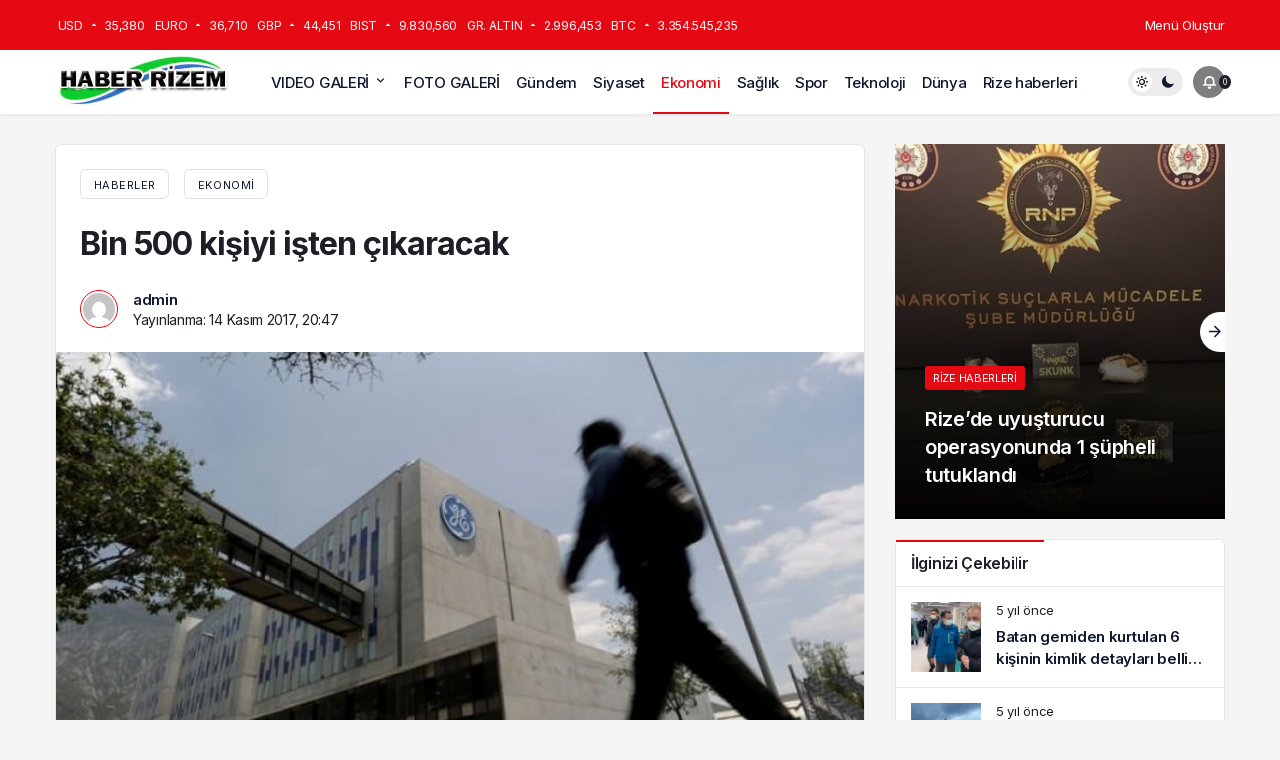

--- FILE ---
content_type: text/html; charset=UTF-8
request_url: https://haberrizem.com/bin-500-kisiyi-isten-cikaracak/haber-10872.html
body_size: 13219
content:
<!doctype html>
<html lang="tr" prefix="og: http://ogp.me/ns#">
<head>
	
	
	<!-- Google tag (gtag.js) -->
<script async src="https://www.googletagmanager.com/gtag/js?id=AW-11431456120">
</script>
<script>
  window.dataLayer = window.dataLayer || [];
  function gtag(){dataLayer.push(arguments);}
  gtag('js', new Date());

  gtag('config', 'AW-11431456120');
</script>
	
	<meta name="google-site-verification" content="7gqy1jo5tJFs9Vh1NkS54LbpQKvoAbFgu_6CszrkUuc" />
	
	
    <!-- Google tag (gtag.js) -->
<script async src="https://www.googletagmanager.com/gtag/js?id=UA-227572124-2"></script>
<script>
  window.dataLayer = window.dataLayer || [];
  function gtag(){dataLayer.push(arguments);}
  gtag('js', new Date());

  gtag('config', 'UA-227572124-2');
</script>

		<meta charset="UTF-8">
	<meta http-equiv="X-UA-Compatible" content="IE=edge">
	<meta name="viewport" content="width=device-width, initial-scale=1, maximum-scale=1, viewport-fit=cover">
	<link rel="profile" href="https://gmpg.org/xfn/11">
	<title>Bin 500 kişiyi işten çıkaracak &#8211; Haber Rizem</title>
<meta name='robots' content='max-image-preview:large' />
<link rel="alternate" type="application/rss+xml" title="Haber Rizem &raquo; akışı" href="https://haberrizem.com/feed" />
<link rel="alternate" type="application/rss+xml" title="Haber Rizem &raquo; yorum akışı" href="https://haberrizem.com/comments/feed" />
<link rel="alternate" type="application/rss+xml" title="Haber Rizem &raquo; Bin 500 kişiyi işten çıkaracak yorum akışı" href="https://haberrizem.com/bin-500-kisiyi-isten-cikaracak/haber-10872.html/feed" />
<link rel="alternate" title="oEmbed (JSON)" type="application/json+oembed" href="https://haberrizem.com/wp-json/oembed/1.0/embed?url=https%3A%2F%2Fhaberrizem.com%2Fbin-500-kisiyi-isten-cikaracak%2Fhaber-10872.html" />
<link rel="alternate" title="oEmbed (XML)" type="text/xml+oembed" href="https://haberrizem.com/wp-json/oembed/1.0/embed?url=https%3A%2F%2Fhaberrizem.com%2Fbin-500-kisiyi-isten-cikaracak%2Fhaber-10872.html&#038;format=xml" />

    <meta property="og:site_name" content="Bin 500 kişiyi işten çıkaracak" />
    <meta property="og:type" content="article" />
    <meta property="og:url" content="https://haberrizem.com/bin-500-kisiyi-isten-cikaracak/haber-10872.html" />
    <meta property="og:title" content="Bin 500 kişiyi işten çıkaracak" /><meta property="og:description" content="General Electric&#039;in CEO&#039;su John Flannery, şirketin daha az faaliyet alanına odaklanmasını sağlayacak" /><meta property="article:published_time" content="2017-11-14T20:47:44+03:00" />
        <meta name="twitter:card" content="summary_large_image" />
        <meta property="og:image" content="https://haberrizem.com/wp-content/uploads/2017/11/bin-500-kisiyi-isten-cikaracak.jpg" />
<style id='wp-img-auto-sizes-contain-inline-css'>
img:is([sizes=auto i],[sizes^="auto," i]){contain-intrinsic-size:3000px 1500px}
/*# sourceURL=wp-img-auto-sizes-contain-inline-css */
</style>
<style id='classic-theme-styles-inline-css'>
/*! This file is auto-generated */
.wp-block-button__link{color:#fff;background-color:#32373c;border-radius:9999px;box-shadow:none;text-decoration:none;padding:calc(.667em + 2px) calc(1.333em + 2px);font-size:1.125em}.wp-block-file__button{background:#32373c;color:#fff;text-decoration:none}
/*# sourceURL=/wp-includes/css/classic-themes.min.css */
</style>
<link rel='stylesheet' id='kanews-theme-css' href='https://haberrizem.com/wp-content/themes/kanews%202.7/assets/css/app.min.css' media='all' />
<style id='kanews-theme-inline-css'>
 .kanews-post-thumb:before, .kanews-slider-wrapper:not(.slick-initialized):before, .kanews-slide-thumb:before{background-image:url()}@media (max-width:992px){.sidebar-right{display:none!important}}@media (min-width:992px){.kanews-article-title{}}@media (min-width:992px){.kanews-article-title+p{}}@media (min-width:992px){.kanews-article-meta{}}@media (min-width:992px){.kanews-article-content li, .kanews-article-content p, .kanews-article-content{}}@media (min-width:992px){.kanews-post-headline{}}.kanews-category-31386.kanews-category{background-color:#353535 !important}.kanews-category-31387.kanews-category{background-color:#004480 !important}.kanews-category-31388.kanews-category{background-color:#a32c3d !important}.kanews-category-31384.kanews-category{background-color:#699ec3 !important}
/*# sourceURL=kanews-theme-inline-css */
</style>
<link rel="https://api.w.org/" href="https://haberrizem.com/wp-json/" /><link rel="alternate" title="JSON" type="application/json" href="https://haberrizem.com/wp-json/wp/v2/posts/10872" /><meta name="generator" content="WordPress 6.9" />
<link rel="canonical" href="https://haberrizem.com/bin-500-kisiyi-isten-cikaracak/haber-10872.html" />
<link rel='shortlink' href='https://haberrizem.com/?p=10872' />
<script id="kanews-theme-schema" type="application/ld+json">{"@context": "https://schema.org","@graph": [
    {
        "@type": "Organization",
        "@id": "https://haberrizem.com/#organization",
        "url": "https://haberrizem.com/",
        "name": "Haber Rizem",
        "logo": {
            "@type": "ImageObject",
            "url": "https://haberrizem.com/wp-content/uploads/2023/12/4e7486f2-aa5e-404e-8fa2-bdcc461bacaf.jpg",
            "width": "252",
            "height": "106"
        }
    },
    {
        "@type": "ImageObject",
        "@id": "https://haberrizem.com/bin-500-kisiyi-isten-cikaracak/haber-10872.html#primaryImage",
        "url": "https://haberrizem.com/wp-content/uploads/2017/11/bin-500-kisiyi-isten-cikaracak.jpg",
        "width": 750,
        "height": 420,
        "inLanguage": "tr"
    },
    {
        "@type": "WebSite",
        "@id": "https://haberrizem.com/#website",
        "url": "https://haberrizem.com",
        "name": "Haber Rizem",
        "description": "Rize Haber",
        "publisher": {
            "@id": "https://haberrizem.com/#organization"
        },
        "inLanguage": "tr",
        "potentialAction": {
            "@type": "SearchAction",
            "target": "https://haberrizem.com/?s={search_term_string}",
            "query-input": "required name=search_term_string"
        }
    },
    {
        "@type": "WebPage",
        "@id": "https://haberrizem.com/bin-500-kisiyi-isten-cikaracak/haber-10872.html/#webpage",
        "url": "https://haberrizem.com/bin-500-kisiyi-isten-cikaracak/haber-10872.html/",
        "inLanguage": "tr",
        "name": "Bin 500 kişiyi işten çıkaracak - Haber Rizem",
        "isPartOf": {
            "@id": "https://haberrizem.com/#website"
        },
        "primaryImageOfPage": {
            "@id": "https://haberrizem.com/bin-500-kisiyi-isten-cikaracak/haber-10872.html/#primaryImage"
        }
    }
]}</script>

<meta http-equiv='x-dns-prefetch-control' content='on'>
<link rel='dns-prefetch' href='//s.gravatar.com' />
<link rel='dns-prefetch' href='//fonts.googleapis.com' />
<link rel='dns-prefetch' href='//fonts.gstatic.com' />
<link rel='dns-prefetch' href='//cdnjs.cloudflare.com' />
<link rel='dns-prefetch' href='//www.google-analytics.com' />
<link rel='preload' as='style' href='https://haberrizem.com/wp-content/themes/kanews%202.7/assets/css/app.min.css' />
<link rel='preload' as='script' href='https://haberrizem.com/wp-content/themes/kanews%202.7/assets/js/jquery.min.js' />
<link rel='preload' as='font' href='https://haberrizem.com/wp-content/themes/kanews%202.7/assets/fonts/icomoon.woff' type='font/woff' crossorigin='anonymous' />
<script id="kanews-schema-breadcrumb" type="application/ld+json">{
    "@context": "http://schema.org",
    "@type": "BreadcrumbList",
    "id": "https://haberrizem.com/bin-500-kisiyi-isten-cikaracak/haber-10872.html#breadcrumb",
    "itemListElement": [
        {
            "@type": "ListItem",
            "position": 1,
            "item": {
                "@id": "https://haberrizem.com",
                "name": "Haberler"
            }
        },
        {
            "@type": "ListItem",
            "position": 2,
            "item": {
                "@id": "https://haberrizem.com/haber/ekonomi",
                "name": "Ekonomi"
            }
        },
        {
            "@type": "ListItem",
            "position": 3,
            "item": {
                "@id": "https://haberrizem.com/bin-500-kisiyi-isten-cikaracak/haber-10872.html",
                "name": "Bin 500 ki\u015fiyi i\u015ften \u00e7\u0131karacak"
            }
        }
    ]
}</script><link rel="preload" as="script" href="//ajax.googleapis.com/ajax/libs/webfont/1.6.26/webfont.js"><meta name="theme-color" content="#e50914" /><style id='global-styles-inline-css'>
:root{--wp--preset--aspect-ratio--square: 1;--wp--preset--aspect-ratio--4-3: 4/3;--wp--preset--aspect-ratio--3-4: 3/4;--wp--preset--aspect-ratio--3-2: 3/2;--wp--preset--aspect-ratio--2-3: 2/3;--wp--preset--aspect-ratio--16-9: 16/9;--wp--preset--aspect-ratio--9-16: 9/16;--wp--preset--color--black: #000000;--wp--preset--color--cyan-bluish-gray: #abb8c3;--wp--preset--color--white: #ffffff;--wp--preset--color--pale-pink: #f78da7;--wp--preset--color--vivid-red: #cf2e2e;--wp--preset--color--luminous-vivid-orange: #ff6900;--wp--preset--color--luminous-vivid-amber: #fcb900;--wp--preset--color--light-green-cyan: #7bdcb5;--wp--preset--color--vivid-green-cyan: #00d084;--wp--preset--color--pale-cyan-blue: #8ed1fc;--wp--preset--color--vivid-cyan-blue: #0693e3;--wp--preset--color--vivid-purple: #9b51e0;--wp--preset--gradient--vivid-cyan-blue-to-vivid-purple: linear-gradient(135deg,rgb(6,147,227) 0%,rgb(155,81,224) 100%);--wp--preset--gradient--light-green-cyan-to-vivid-green-cyan: linear-gradient(135deg,rgb(122,220,180) 0%,rgb(0,208,130) 100%);--wp--preset--gradient--luminous-vivid-amber-to-luminous-vivid-orange: linear-gradient(135deg,rgb(252,185,0) 0%,rgb(255,105,0) 100%);--wp--preset--gradient--luminous-vivid-orange-to-vivid-red: linear-gradient(135deg,rgb(255,105,0) 0%,rgb(207,46,46) 100%);--wp--preset--gradient--very-light-gray-to-cyan-bluish-gray: linear-gradient(135deg,rgb(238,238,238) 0%,rgb(169,184,195) 100%);--wp--preset--gradient--cool-to-warm-spectrum: linear-gradient(135deg,rgb(74,234,220) 0%,rgb(151,120,209) 20%,rgb(207,42,186) 40%,rgb(238,44,130) 60%,rgb(251,105,98) 80%,rgb(254,248,76) 100%);--wp--preset--gradient--blush-light-purple: linear-gradient(135deg,rgb(255,206,236) 0%,rgb(152,150,240) 100%);--wp--preset--gradient--blush-bordeaux: linear-gradient(135deg,rgb(254,205,165) 0%,rgb(254,45,45) 50%,rgb(107,0,62) 100%);--wp--preset--gradient--luminous-dusk: linear-gradient(135deg,rgb(255,203,112) 0%,rgb(199,81,192) 50%,rgb(65,88,208) 100%);--wp--preset--gradient--pale-ocean: linear-gradient(135deg,rgb(255,245,203) 0%,rgb(182,227,212) 50%,rgb(51,167,181) 100%);--wp--preset--gradient--electric-grass: linear-gradient(135deg,rgb(202,248,128) 0%,rgb(113,206,126) 100%);--wp--preset--gradient--midnight: linear-gradient(135deg,rgb(2,3,129) 0%,rgb(40,116,252) 100%);--wp--preset--font-size--small: 13px;--wp--preset--font-size--medium: 20px;--wp--preset--font-size--large: 36px;--wp--preset--font-size--x-large: 42px;--wp--preset--spacing--20: 0.44rem;--wp--preset--spacing--30: 0.67rem;--wp--preset--spacing--40: 1rem;--wp--preset--spacing--50: 1.5rem;--wp--preset--spacing--60: 2.25rem;--wp--preset--spacing--70: 3.38rem;--wp--preset--spacing--80: 5.06rem;--wp--preset--shadow--natural: 6px 6px 9px rgba(0, 0, 0, 0.2);--wp--preset--shadow--deep: 12px 12px 50px rgba(0, 0, 0, 0.4);--wp--preset--shadow--sharp: 6px 6px 0px rgba(0, 0, 0, 0.2);--wp--preset--shadow--outlined: 6px 6px 0px -3px rgb(255, 255, 255), 6px 6px rgb(0, 0, 0);--wp--preset--shadow--crisp: 6px 6px 0px rgb(0, 0, 0);}:where(.is-layout-flex){gap: 0.5em;}:where(.is-layout-grid){gap: 0.5em;}body .is-layout-flex{display: flex;}.is-layout-flex{flex-wrap: wrap;align-items: center;}.is-layout-flex > :is(*, div){margin: 0;}body .is-layout-grid{display: grid;}.is-layout-grid > :is(*, div){margin: 0;}:where(.wp-block-columns.is-layout-flex){gap: 2em;}:where(.wp-block-columns.is-layout-grid){gap: 2em;}:where(.wp-block-post-template.is-layout-flex){gap: 1.25em;}:where(.wp-block-post-template.is-layout-grid){gap: 1.25em;}.has-black-color{color: var(--wp--preset--color--black) !important;}.has-cyan-bluish-gray-color{color: var(--wp--preset--color--cyan-bluish-gray) !important;}.has-white-color{color: var(--wp--preset--color--white) !important;}.has-pale-pink-color{color: var(--wp--preset--color--pale-pink) !important;}.has-vivid-red-color{color: var(--wp--preset--color--vivid-red) !important;}.has-luminous-vivid-orange-color{color: var(--wp--preset--color--luminous-vivid-orange) !important;}.has-luminous-vivid-amber-color{color: var(--wp--preset--color--luminous-vivid-amber) !important;}.has-light-green-cyan-color{color: var(--wp--preset--color--light-green-cyan) !important;}.has-vivid-green-cyan-color{color: var(--wp--preset--color--vivid-green-cyan) !important;}.has-pale-cyan-blue-color{color: var(--wp--preset--color--pale-cyan-blue) !important;}.has-vivid-cyan-blue-color{color: var(--wp--preset--color--vivid-cyan-blue) !important;}.has-vivid-purple-color{color: var(--wp--preset--color--vivid-purple) !important;}.has-black-background-color{background-color: var(--wp--preset--color--black) !important;}.has-cyan-bluish-gray-background-color{background-color: var(--wp--preset--color--cyan-bluish-gray) !important;}.has-white-background-color{background-color: var(--wp--preset--color--white) !important;}.has-pale-pink-background-color{background-color: var(--wp--preset--color--pale-pink) !important;}.has-vivid-red-background-color{background-color: var(--wp--preset--color--vivid-red) !important;}.has-luminous-vivid-orange-background-color{background-color: var(--wp--preset--color--luminous-vivid-orange) !important;}.has-luminous-vivid-amber-background-color{background-color: var(--wp--preset--color--luminous-vivid-amber) !important;}.has-light-green-cyan-background-color{background-color: var(--wp--preset--color--light-green-cyan) !important;}.has-vivid-green-cyan-background-color{background-color: var(--wp--preset--color--vivid-green-cyan) !important;}.has-pale-cyan-blue-background-color{background-color: var(--wp--preset--color--pale-cyan-blue) !important;}.has-vivid-cyan-blue-background-color{background-color: var(--wp--preset--color--vivid-cyan-blue) !important;}.has-vivid-purple-background-color{background-color: var(--wp--preset--color--vivid-purple) !important;}.has-black-border-color{border-color: var(--wp--preset--color--black) !important;}.has-cyan-bluish-gray-border-color{border-color: var(--wp--preset--color--cyan-bluish-gray) !important;}.has-white-border-color{border-color: var(--wp--preset--color--white) !important;}.has-pale-pink-border-color{border-color: var(--wp--preset--color--pale-pink) !important;}.has-vivid-red-border-color{border-color: var(--wp--preset--color--vivid-red) !important;}.has-luminous-vivid-orange-border-color{border-color: var(--wp--preset--color--luminous-vivid-orange) !important;}.has-luminous-vivid-amber-border-color{border-color: var(--wp--preset--color--luminous-vivid-amber) !important;}.has-light-green-cyan-border-color{border-color: var(--wp--preset--color--light-green-cyan) !important;}.has-vivid-green-cyan-border-color{border-color: var(--wp--preset--color--vivid-green-cyan) !important;}.has-pale-cyan-blue-border-color{border-color: var(--wp--preset--color--pale-cyan-blue) !important;}.has-vivid-cyan-blue-border-color{border-color: var(--wp--preset--color--vivid-cyan-blue) !important;}.has-vivid-purple-border-color{border-color: var(--wp--preset--color--vivid-purple) !important;}.has-vivid-cyan-blue-to-vivid-purple-gradient-background{background: var(--wp--preset--gradient--vivid-cyan-blue-to-vivid-purple) !important;}.has-light-green-cyan-to-vivid-green-cyan-gradient-background{background: var(--wp--preset--gradient--light-green-cyan-to-vivid-green-cyan) !important;}.has-luminous-vivid-amber-to-luminous-vivid-orange-gradient-background{background: var(--wp--preset--gradient--luminous-vivid-amber-to-luminous-vivid-orange) !important;}.has-luminous-vivid-orange-to-vivid-red-gradient-background{background: var(--wp--preset--gradient--luminous-vivid-orange-to-vivid-red) !important;}.has-very-light-gray-to-cyan-bluish-gray-gradient-background{background: var(--wp--preset--gradient--very-light-gray-to-cyan-bluish-gray) !important;}.has-cool-to-warm-spectrum-gradient-background{background: var(--wp--preset--gradient--cool-to-warm-spectrum) !important;}.has-blush-light-purple-gradient-background{background: var(--wp--preset--gradient--blush-light-purple) !important;}.has-blush-bordeaux-gradient-background{background: var(--wp--preset--gradient--blush-bordeaux) !important;}.has-luminous-dusk-gradient-background{background: var(--wp--preset--gradient--luminous-dusk) !important;}.has-pale-ocean-gradient-background{background: var(--wp--preset--gradient--pale-ocean) !important;}.has-electric-grass-gradient-background{background: var(--wp--preset--gradient--electric-grass) !important;}.has-midnight-gradient-background{background: var(--wp--preset--gradient--midnight) !important;}.has-small-font-size{font-size: var(--wp--preset--font-size--small) !important;}.has-medium-font-size{font-size: var(--wp--preset--font-size--medium) !important;}.has-large-font-size{font-size: var(--wp--preset--font-size--large) !important;}.has-x-large-font-size{font-size: var(--wp--preset--font-size--x-large) !important;}
/*# sourceURL=global-styles-inline-css */
</style>
</head>

<body class="wp-singular post-template-default single single-post postid-10872 single-format-standard wp-theme-kanews27 css-transitions-only-after-page-load kanews-theme-by-kanthemes category-6 single-layout-box">

	<div id="page" class="site-wrapper">
					<div class="site-head site-head-3 header-btn-small">
  <header id="header" class="site-header">
    <div class="site-header-wrapper">
                <div class="site-subheader hidden-mobile">
    <div class="container">
      <div class="row site-row align-items-center justify-content-between">
        <div class="col">
          <div class="site-subheader-left">
            			<div class="site-currencies"><div class="d-flex"><div class="site-currencies-item site-currencies-up-item"><span class="site-currencies-name">USD</span><span class="site-currencies-change"><i class="icon-caret"></i></span><span class="site-currencies-value">35,380</span></div><div class="site-currencies-item site-currencies-up-item"><span class="site-currencies-name">EURO</span><span class="site-currencies-change"><i class="icon-caret"></i></span><span class="site-currencies-value">36,710</span></div><div class="site-currencies-item site-currencies-up-item"><span class="site-currencies-name">GBP</span><span class="site-currencies-change"><i class="icon-caret"></i></span><span class="site-currencies-value">44,451</span></div><div class="site-currencies-item site-currencies-up-item"><span class="site-currencies-name">BIST</span><span class="site-currencies-change"><i class="icon-caret"></i></span><span class="site-currencies-value">9.830,560</span></div><div class="site-currencies-item site-currencies-up-item"><span class="site-currencies-name">GR. ALTIN</span><span class="site-currencies-change"><i class="icon-caret"></i></span><span class="site-currencies-value">2.996,453</span></div><div class="site-currencies-item site-currencies-up-item"><span class="site-currencies-name">BTC</span><span class="site-currencies-change"><i class="icon-caret"></i></span><span class="site-currencies-value">3.354.545,235</span></div></div></div>
			          </div>
        </div>
        <div class="col-auto">
          <div class="site-subheader-right">
            			<div class="site-subheader-menu">
									<ul class="d-flex"><li><a href="https://haberrizem.com/wp-admin/nav-menus.php">Menü Oluştur</a></li></ul>
							</div>
		          </div>
        </div>
      </div>
    </div>
  </div>
      
      <div class="site-header-top header-skin-light ">
        <div class="container">
          <div class="row site-row justify-content-between align-items-center">

            <div class="col-auto">
              <div class="site-header-top-left d-flex align-items-center">
                <button aria-label="Menü" class="site-mobil-menu-btn hidden-desktop" data-toggle="site-mobile-menu"><i class="icon-menu icon-4x"></i></button>
                                <div class="site-header-logo"><a href="https://haberrizem.com" title="Haber Rizem"><img loading="true" class="logo-light" src="https://haberrizem.com/wp-content/uploads/2023/12/4e7486f2-aa5e-404e-8fa2-bdcc461bacaf.jpg" alt="" width="252" height="106" /></a></div>              </div>
            </div>


            <div class="col hidden-mobile">
              <div class="site-header-top-center">
                <nav id="navbar" class="site-navbar hidden-mobile">
                  <div class="navbar-row">
                    <ul id="menu-ust" class="site-navbar-nav"><li id="menu-item-6312" class="menu-item menu-item-type-taxonomy menu-item-object-category menu-item-has-children menu-item-6312"><a href="https://haberrizem.com/haber/video-galeri">VIDEO GALERİ</a>
<ul class="sub-menu">
	<li id="menu-item-10754" class="menu-item menu-item-type-taxonomy menu-item-object-category menu-item-10754"><a href="https://haberrizem.com/haber/video-galeri/dizi-fragman">Dizi fragman</a></li>
	<li id="menu-item-10755" class="menu-item menu-item-type-taxonomy menu-item-object-category menu-item-10755"><a href="https://haberrizem.com/haber/video-galeri/film-fragman">Film Fragman</a></li>
	<li id="menu-item-10756" class="menu-item menu-item-type-taxonomy menu-item-object-category menu-item-10756"><a href="https://haberrizem.com/haber/video-galeri/komik-videolar">Komik Videolar</a></li>
	<li id="menu-item-10757" class="menu-item menu-item-type-taxonomy menu-item-object-category menu-item-10757"><a href="https://haberrizem.com/haber/video-galeri/soru-cevap">Soru Cevap</a></li>
</ul>
</li>
<li id="menu-item-6317" class="menu-item menu-item-type-taxonomy menu-item-object-category menu-item-6317"><a href="https://haberrizem.com/haber/foto-galeri">FOTO GALERİ</a></li>
<li id="menu-item-6316" class="menu-item menu-item-type-taxonomy menu-item-object-category menu-item-6316"><a href="https://haberrizem.com/haber/gundem">Gündem</a></li>
<li id="menu-item-6314" class="menu-item menu-item-type-taxonomy menu-item-object-category menu-item-6314"><a href="https://haberrizem.com/haber/siyaset">Siyaset</a></li>
<li id="menu-item-6318" class="menu-item menu-item-type-taxonomy menu-item-object-category current-post-ancestor current-menu-parent current-post-parent menu-item-6318"><a href="https://haberrizem.com/haber/ekonomi">Ekonomi</a></li>
<li id="menu-item-8004" class="menu-item menu-item-type-taxonomy menu-item-object-category menu-item-8004"><a href="https://haberrizem.com/haber/saglik">Sağlık</a></li>
<li id="menu-item-6313" class="menu-item menu-item-type-taxonomy menu-item-object-category menu-item-6313"><a href="https://haberrizem.com/haber/spor">Spor</a></li>
<li id="menu-item-42791" class="menu-item menu-item-type-taxonomy menu-item-object-category menu-item-42791"><a href="https://haberrizem.com/haber/teknoloji">Teknoloji</a></li>
<li id="menu-item-8005" class="menu-item menu-item-type-taxonomy menu-item-object-category menu-item-8005"><a href="https://haberrizem.com/haber/dunya">Dünya</a></li>
<li id="menu-item-6311" class="menu-item menu-item-type-taxonomy menu-item-object-category menu-item-6311"><a href="https://haberrizem.com/haber/yerel-haberler">Rize haberleri</a></li>
</ul>                    
                  </div>
                </nav>
              </div>
            </div>

            <div class="col-auto">
              <div class="site-header-top-right">
              
                                                <div class="hidden-mobile"><div class="kanews-mode-change" title="Mod Değiştir" aria-label="Mod Değiştir"><div class="kanews-switch-button"><div class="kanews-switch"></div></div></div></div>
                                                                <div class="kanews-notifications-item" data-user-id="0" data-new-count="" data-toggle="kanews-notifications"><button  aria-label="Bildirimler (0)."  class="kanews-notification-button header-btn-icon"><i class="icon-notifications"></i><span class="kanews-notifications-count">0</span></button><div id="kanews-notifications" class="kanews-notifications-content"><div class="kanews-notifications-header d-flex justify-content-between">Bildirimler<span class="pull-right"><a id="clearNotifications" onclick="doSomething()">Bildirimleri Temizle</a></span></div><ul><li>Bildiriminiz bulunmamaktadır.</li></ul></div></div>              </div>
            </div>

          </div>
        </div>
      </div>
          </div>
    
      </header>





  </div>				  <main id="main" class="site-main">
    <div class="container">
      <div class="row">
				<div class="site-main-wrapper">
					<div class="site-main-inner d-flex flex-wrap">
						
						<div class="d-flex flex-wrap">
  <div class="col-12 col-lg-9 kanews-sticky kgs2 mb-1">
    <article id="post-10872" class="kanews-article kanews-section-box kanews-article-1 post-10872 post type-post status-publish format-standard has-post-thumbnail hentry category-ekonomi tag-8772 tag-bin tag-bin-500-kisiyi-isten-cikaracak-haberleri tag-bin-500-kisiyi-isten-cikaracak-oku tag-bin-500-kisiyi-isten-cikaracak-rize tag-cikaracak tag-dunya-ekonomisi tag-dunya-ekonomisi-haberleri tag-isten tag-kisiyi">
    
      	<div class="kanews-article-header">
							<div class='kanews-breadcrumb'><ol class='d-flex flex-wrap'><li><a class="kanews-label kanews-label-sm" href="https://haberrizem.com"><span>Haberler</span></a></li><li>
					<div class="kanews-label kanews-label-sm"><a href="https://haberrizem.com/haber/ekonomi">Ekonomi</a></div>
				</li></ol></div>			<h1 class="kanews-article-title">Bin 500 kişiyi işten çıkaracak</h1>						<div class="kanews-article-meta">
			<div class="row justify-content-between align-items-center">
				<div class="kanews-article-meta-left col-12 col-lg">
											<span class="kanews-post-author"><div class="author-avatar"><img alt='' src='[data-uri]' data-src='https://secure.gravatar.com/avatar/4dcf1c96bae93a73f618145b3e1693da5638bf446695c710672f9b5bc032753a?s=32&#038;d=mm&#038;r=g' data-srcset='https://secure.gravatar.com/avatar/4dcf1c96bae93a73f618145b3e1693da5638bf446695c710672f9b5bc032753a?s=64&#038;d=mm&#038;r=g 2x' class='kanews-lazy avatar avatar-32 photo' height='32' width='32' decoding='async'/></div><span class="author vcard"><a class="url fn n" href="https://haberrizem.com/author/admin">admin</a></span></span>					
											<span class="posted-on">Yayınlanma: <time class="entry-date published updated" datetime="2017-11-14T20:47:44+03:00">14 Kasım 2017, 20:47</time></span>									</div>
				<div class="kanews-article-meta-right col-12 col-lg-auto">
																														</div>
			</div>
		</div>
		
		
	</div>
      		      <div class="kanews-article-thumbnail">
							<img class="wp-post-image" src="https://haberrizem.com/wp-content/uploads/2017/11/bin-500-kisiyi-isten-cikaracak.jpg" width="750" height="420" alt="featured" loading="lazy"/>
							</div>
            

	<div class="kanews-article-action">
		<div class="row justift-content-between align-items-center">
			<div class="kanews-article-action-left flex-wrap col-12 col-lg d-flex align-items-center">
															</div>
			
			<div class="kanews-article-action-right col-12 col-lg-auto">
				<div class="d-flex align-items-center flex-wrap">
					<div class="kanews-like-wrapper"><button class="kanews-like-button kanews-label kanews-like-button-10872" data-nonce="e79b1c8420" data-post-id="10872" data-iscomment="0" title="Beğen"><i class="icon-like-o"></i><span class="kanews-like-count">Beğen</span><span id="kanews-like-loader"></span></button></div>																							<div style="cursor:pointer" class="kanews-label" data-toggle="kanews-popup-share-10872"><i class="icon-share"></i> Paylaş</div>
		<div id="kanews-popup-share-10872" class="kanews-popup">
			<div class="kanews-popup-close" data-toggle="kanews-popup-share-10872"></div>
			<div class="kanews-popup-content">
			<div class="kanews-popup-close-btn" data-toggle="kanews-popup-share-10872"><i class="icon-close"></i></div>
				<h4 class="kanews-popup-title">Bu Yazıyı Paylaş</h4>
				<ul class="d-flex kanews-popup-share">
																									<li><a class="bg-facebook" rel="external noopener" target="_blank" href="//www.facebook.com/sharer/sharer.php?u=https://haberrizem.com/bin-500-kisiyi-isten-cikaracak/haber-10872.html"><i class="icon-facebook"></i></a></li>
														
													
														
														
														
																															
															<li><a target="_blank" rel="external noopener" class="bg-twitter" href="//www.twitter.com/intent/tweet?text=Bin 500 kişiyi işten çıkaracak via https://haberrizem.com/bin-500-kisiyi-isten-cikaracak/haber-10872.html"><i class="icon-twitter"></i></a></li>
													
														
														
														
																															
													
															<li class="hidden-desktop"><a class="bg-whatsapp" href="whatsapp://send?text=https://haberrizem.com/bin-500-kisiyi-isten-cikaracak/haber-10872.html"><i class="icon-whatsapp"></i></a></li>
								<li class="hidden-mobile"><a class="bg-whatsapp" href="https://api.whatsapp.com/send?text=Bin 500 kişiyi işten çıkaracak https://haberrizem.com/bin-500-kisiyi-isten-cikaracak/haber-10872.html"><i class="icon-whatsapp"></i></a></li>
														
														
														
																															
													
														
														
														
															<li><a class="bg-dark kanews-native-share" onclick="doSomething()"><i class="icon-add"></i></a></li>
																</ul>
				<h6 class="kanews-popup-subtitle">veya linki kopyala</h6>
				<div class="kanews-copy-link">
					<input type="text" readonly="" id="input-url-10872" value="https://haberrizem.com/bin-500-kisiyi-isten-cikaracak/haber-10872.html">
					<button class="kanews-label" role="tooltip" data-microtip-position="top" aria-label="Linki Kopyala" type="button" onclick="copy('input-url-10872')">Kopyala</button>
				</div>
			</div>
		</div>
											
				</div>
			</div>
		</div>
	</div>
	
      <div class="kanews-prev-post-link" hidden><a href="https://haberrizem.com/zamdan-bikan-oraya-kosuyor/haber-10869.html" rel="prev"></a></div>
      <div class="kanews-article-content entry-content">
        <div class="entry-content-wrapper"><div class="entry-content-inner"><p>General Electric CEO&#8217;su John Flannery, bir yeniden yapılanma planı açıkladı. Buna göre şirket, ana faaliyet alanları enerji, havacılık ve sağlık hizmetlerine odaklanacak. Diğer faaliyetlerinde daralmaya gidecek. Şirketin hissedarlara ödeyeceği kâr payı ve 2018 kâr tahmini de yarı yarıya azaltıldı.</p>
<p>CEO görevine 1 Ağustos&#8217;ta getirilen Flannery, yeniden yapılanma kapsamında yönetim kurulu üye sayısını 18&#8217;den 12&#8217;ye düşürecek. Ayrıca daha önce açıklanan işten çıkarmalar kapsamında çalışan sayısı yüzde 25 azaltılacak. Bu yaklaşık bin 500 kişinin işten çıkarılması anlamına geliyor.</p>
<p>İşten çıkarmalarla birlikte gelecek yıl 2 milyar dolar tasarruf yapılması hedefleniyor. Tasarrufların yarısı zor durumdaki elektrik üretim ekipmanı biriminden gelecek.</p>
<p>GE daha önceki yöneticiler Jeff Immelt ve Jack Welch dönemlerinde satın almalarla büyüyerek birçok alanda faaliyet göstermeye başlamıştı.</p>
<p><span style="color:#800000"><strong>20 MİLYAR DOLARLIK VARLIK ELDEN ÇIKARILACAK</strong></span></p>
<p>Yeniden yapılanma sonunda en az 20 milyar dolar tutarında varlık satış veya ortak bulunarak elden çıkarılacak. Flannery, &#8220;son derece tarafsız bir gözle&#8221; satışların yapılacağını, sadece büyüme potansiyel olan, piyasa lideri ve kullanıcı sayısı yüksek birimlerin şirket bünyesinde kalacağını söyledi.</p>
<p>Buna göre aydınlatma, taşımacılık, endüstriyel çözümler ve elektrik dağıtım ağı birimleri elden çıkarılacak ve dünya genelindeki fabrikalar kapatılacak. Bunlar dışında hangi birimlerin elden çıkarılacağı hakkında net bilgi verilmedi.</p>
<p>GE ayrıca sadece birkaç ay önce milyarlarca dolar vererek aldığı petrol üretim sahası hizmetleri şirketi Baker Hughes&#8217;da bulunan yüzde 62.5 hissesini de satacak.</p>
<p><span style="color:#800000"><strong>ŞİRKETİN HİSSELERİ SERT GERİLEDİ</strong></span></p>
<p>GE hisseleri yeniden yapılanmanın tamamlanmasının yıllar alacağı ve yeterli miktarda nakit yaratmayacağı endişesiyle sert geriledi. Günün dip seviyelerinden toparlanan hisseler buna rağmen yüzde 7.2 gerileyerek 19.02 dolardan kapandı.</p>
<p>Bir zamanlar ABD borsasında piyasa değeri en yüksek şirket olan GE, şimdi 168 milyar dolar ile Apple&#8217;ın beşte birinden daha az piyasa değerine sahip.</p>
</div></div>	<a class="kanews-label kanews-entry-tag" href="https://haberrizem.com/haberler/500" rel="tag"># 500</a> <a class="kanews-label kanews-entry-tag" href="https://haberrizem.com/haberler/bin" rel="tag"># BİN</a> <a class="kanews-label kanews-entry-tag" href="https://haberrizem.com/haberler/bin-500-kisiyi-isten-cikaracak-haberleri" rel="tag"># Bin 500 kişiyi işten çıkaracak haberleri</a> <a class="kanews-label kanews-entry-tag" href="https://haberrizem.com/haberler/bin-500-kisiyi-isten-cikaracak-oku" rel="tag"># Bin 500 kişiyi işten çıkaracak oku</a> <a class="kanews-label kanews-entry-tag" href="https://haberrizem.com/haberler/bin-500-kisiyi-isten-cikaracak-rize" rel="tag"># Bin 500 kişiyi işten çıkaracak rize</a> <a class="kanews-label kanews-entry-tag" href="https://haberrizem.com/haberler/cikaracak" rel="tag"># çıkaracak</a> <a class="kanews-label kanews-entry-tag" href="https://haberrizem.com/haberler/dunya-ekonomisi" rel="tag"># Dünya Ekonomisi</a> <a class="kanews-label kanews-entry-tag" href="https://haberrizem.com/haberler/dunya-ekonomisi-haberleri" rel="tag"># Dünya Ekonomisi Haberleri</a> <a class="kanews-label kanews-entry-tag" href="https://haberrizem.com/haberler/isten" rel="tag"># işten</a> <a class="kanews-label kanews-entry-tag" href="https://haberrizem.com/haberler/kisiyi" rel="tag"># kişiyi</a>      </div>
      
    </article>
            <div class="kanews-section-box" id="related-articles">
      <div class="kanews-section-heading kanews-section-flat-heading"><h4 class="kanews-section-headline"><span>Benzer Haberler</span></h4></div>      <div class="row equal-height">
        <div class="col-6 col-lg-4 toinfinite">
  <div class="kanews-post-item kanews-post-grid-item">
    <a href="https://haberrizem.com/vadeli-tl-hesabinda-ucret-dustu-doviz-hesabinda-aidat-artti/haber-33601.html" class="kanews-post-href" aria-label="Vadeli TL Hesabında Ücret Düştü, Döviz Hesabında Aidat Arttı"></a>
        
		<div class="kanews-post-thumb">
															<img width="282" height="150" src="[data-uri]" class="attachment-kanews-post-1 size-kanews-post-1 kanews-lazy wp-post-image" alt="Vadeli TL Hesabında Ücret Düştü, Döviz Hesabında Aidat Arttı" decoding="async" data-src="https://haberrizem.com/wp-content/uploads/2018/09/vadeli-tl-hesabinda-ucret-dustu-doviz-hesabinda-aidat-artti.jpg" />					</div>

	    <div class="kanews-post-content">
      <a class="kanews-category style-2 kanews-category-6" href="https://haberrizem.com/haber/ekonomi">Ekonomi</a>
      <h3 class="kanews-post-headline truncate truncate-2"><a href="https://haberrizem.com/vadeli-tl-hesabinda-ucret-dustu-doviz-hesabinda-aidat-artti/haber-33601.html" rel="bookmark">Vadeli TL Hesabında Ücret Düştü, Döviz Hesabında Aidat Arttı</a></h3>    </div>
  </div>
</div><div class="col-6 col-lg-4 toinfinite">
  <div class="kanews-post-item kanews-post-grid-item">
    <a href="https://haberrizem.com/iran-ve-irak-ortak-ticarette-dolar-kullanmama-karari-aldi/haber-35112.html" class="kanews-post-href" aria-label="İran ve Irak, Ortak Ticarette Dolar Kullanmama Kararı Aldı"></a>
        
		<div class="kanews-post-thumb">
															<img width="282" height="141" src="[data-uri]" class="attachment-kanews-post-1 size-kanews-post-1 kanews-lazy wp-post-image" alt="İran ve Irak, Ortak Ticarette Dolar Kullanmama Kararı Aldı" decoding="async" data-src="https://haberrizem.com/wp-content/uploads/2018/09/iran-ve-irak-ortak-ticarette-dolar-kullanmama-karari-aldi.jpg" />					</div>

	    <div class="kanews-post-content">
      <a class="kanews-category style-2 kanews-category-6" href="https://haberrizem.com/haber/ekonomi">Ekonomi</a>
      <h3 class="kanews-post-headline truncate truncate-2"><a href="https://haberrizem.com/iran-ve-irak-ortak-ticarette-dolar-kullanmama-karari-aldi/haber-35112.html" rel="bookmark">İran ve Irak, Ortak Ticarette Dolar Kullanmama Kararı Aldı</a></h3>    </div>
  </div>
</div><div class="col-6 col-lg-4 toinfinite">
  <div class="kanews-post-item kanews-post-grid-item">
    <a href="https://haberrizem.com/torbalida-son-iki-gunde-20-kilo-altin-ve-500-bin-dolar-bozduruldu/haber-24208.html" class="kanews-post-href" aria-label="Torbalı&#8217;da Son İki Günde 20 Kilo Altın ve 500 Bin Dolar Bozduruldu"></a>
        
		<div class="kanews-post-thumb">
															<img width="282" height="150" src="[data-uri]" class="attachment-kanews-post-1 size-kanews-post-1 kanews-lazy wp-post-image" alt="Torbalı&#039;da Son İki Günde 20 Kilo Altın ve 500 Bin Dolar Bozduruldu" decoding="async" loading="lazy" data-src="https://haberrizem.com/wp-content/uploads/2018/08/torbali-da-son-iki-gunde-20-kilo-altin-ve-500-bin-dolar-bozduruldu.jpg" />					</div>

	    <div class="kanews-post-content">
      <a class="kanews-category style-2 kanews-category-6" href="https://haberrizem.com/haber/ekonomi">Ekonomi</a>
      <h3 class="kanews-post-headline truncate truncate-2"><a href="https://haberrizem.com/torbalida-son-iki-gunde-20-kilo-altin-ve-500-bin-dolar-bozduruldu/haber-24208.html" rel="bookmark">Torbalı&#8217;da Son İki Günde 20 Kilo Altın ve 500 Bin Dolar Bozduruldu</a></h3>    </div>
  </div>
</div><div class="col-6 col-lg-4 toinfinite">
  <div class="kanews-post-item kanews-post-grid-item">
    <a href="https://haberrizem.com/emekli-ayliklarinda-sistem-degisiyor-maaslar-yukselecek/haber-35490.html" class="kanews-post-href" aria-label="Emekli Aylıklarında Sistem Değişiyor! Maaşlar Yükselecek"></a>
        
		<div class="kanews-post-thumb">
															<img width="282" height="150" src="[data-uri]" class="attachment-kanews-post-1 size-kanews-post-1 kanews-lazy wp-post-image" alt="Emekli Aylıklarında Sistem Değişiyor! Maaşlar Yükselecek" decoding="async" loading="lazy" data-src="https://haberrizem.com/wp-content/uploads/2018/09/emekli-ayliklarinda-sistem-degisiyor-maaslar-yukselecek.jpg" />					</div>

	    <div class="kanews-post-content">
      <a class="kanews-category style-2 kanews-category-6" href="https://haberrizem.com/haber/ekonomi">Ekonomi</a>
      <h3 class="kanews-post-headline truncate truncate-2"><a href="https://haberrizem.com/emekli-ayliklarinda-sistem-degisiyor-maaslar-yukselecek/haber-35490.html" rel="bookmark">Emekli Aylıklarında Sistem Değişiyor! Maaşlar Yükselecek</a></h3>    </div>
  </div>
</div><div class="col-6 col-lg-4 toinfinite">
  <div class="kanews-post-item kanews-post-grid-item">
    <a href="https://haberrizem.com/ucret-affi-sureci-tamamlandi-iste-aidat-affinin-butceye-katkisi/haber-33356.html" class="kanews-post-href" aria-label="Ücret Affı Süreci Tamamlandı! İşte Aidat Affının Bütçeye Katkısı"></a>
        
		<div class="kanews-post-thumb">
															<img width="282" height="150" src="[data-uri]" class="attachment-kanews-post-1 size-kanews-post-1 kanews-lazy wp-post-image" alt="Ücret Affı Süreci Tamamlandı! İşte Aidat Affının Bütçeye Katkısı" decoding="async" loading="lazy" data-src="https://haberrizem.com/wp-content/uploads/2018/09/ucret-affi-sureci-tamamlandi-iste-aidat-affinin-butceye-katkisi.jpg" />					</div>

	    <div class="kanews-post-content">
      <a class="kanews-category style-2 kanews-category-6" href="https://haberrizem.com/haber/ekonomi">Ekonomi</a>
      <h3 class="kanews-post-headline truncate truncate-2"><a href="https://haberrizem.com/ucret-affi-sureci-tamamlandi-iste-aidat-affinin-butceye-katkisi/haber-33356.html" rel="bookmark">Ücret Affı Süreci Tamamlandı! İşte Aidat Affının Bütçeye Katkısı</a></h3>    </div>
  </div>
</div><div class="col-6 col-lg-4 toinfinite">
  <div class="kanews-post-item kanews-post-grid-item">
    <a href="https://haberrizem.com/whatsapp-2019da-reklam-gostermeye-baslayacak/haber-48513.html" class="kanews-post-href" aria-label="WhatsApp, 2019&#8217;da Reklam Göstermeye Başlayacak"></a>
        
		<div class="kanews-post-thumb">
															<img width="282" height="150" src="[data-uri]" class="attachment-kanews-post-1 size-kanews-post-1 kanews-lazy wp-post-image" alt="WhatsApp, 2019&#039;da Reklam Göstermeye Başlayacak" decoding="async" loading="lazy" data-src="https://haberrizem.com/wp-content/uploads/2018/12/whatsapp-2019-da-reklam-gostermeye-baslayacak.jpg" />					</div>

	    <div class="kanews-post-content">
      <a class="kanews-category style-2 kanews-category-6" href="https://haberrizem.com/haber/ekonomi">Ekonomi</a>
      <h3 class="kanews-post-headline truncate truncate-2"><a href="https://haberrizem.com/whatsapp-2019da-reklam-gostermeye-baslayacak/haber-48513.html" rel="bookmark">WhatsApp, 2019&#8217;da Reklam Göstermeye Başlayacak</a></h3>    </div>
  </div>
</div>      </div>
    </div>
          <div id="comments" class="comments-area kanews-section-box">

		<div id="respond" class="comment-respond">
		<div class="kanews-section-heading kanews-section-flat-heading"><h3 class="kanews-section-headline"><span><label>Bir Cevap Yaz</label> <small><a rel="nofollow" id="cancel-comment-reply-link" href="/bin-500-kisiyi-isten-cikaracak/haber-10872.html#respond" style="display:none;">İptal</a></small></span></h3></div><p class="must-log-in">Yorum yapabilmek için <a href="https://haberrizem.com/wp-login.php?redirect_to=https%3A%2F%2Fhaberrizem.com%2Fbin-500-kisiyi-isten-cikaracak%2Fhaber-10872.html">oturum açmalısınız</a>.</p>	</div><!-- #respond -->
		

</div><!-- #comments -->
  </div>
   

<div id="sidebar" class="col-12 col-lg-3 sidebar-right kanews-sticky">
	<div class="row" role="complementary">
		
					<div class="col-12"> 
				<div id="kanews_widget_manset_1-2" class="kanews-section kanews_widget_manset_1 kanews-section-flat">
										<div class="kanews-slider-global kanews-slider-1" >
						<div class="col-12 no-gutter">
							<div id="kanews-slider-2" class="kanews-slider-wrapper kanews-manset-5" data-slick='{"slidesToShow":1,"asNavFor":"","arrows":true,"autoplay":true}'>
																									<div class="kanews-slide">
																					
		<div class="kanews-slide-thumb">
															<img width="370" height="375" src="[data-uri]" class="attachment-kanews-manset-5 size-kanews-manset-5 kanews-lazy wp-post-image" alt="Rize&#039;de uyuşturucu operasyonunda 1 şüpheli tutuklandı" decoding="async" loading="lazy" data-src="https://haberrizem.com/wp-content/uploads/2023/12/rizede-uyusturucu-operasyonunda-1-supheli-tutuklandi-9933522137fd030d10c935d4227251ff-370x375.jpg" />					</div>

																					<div class="kanews-slide-item kanews-mansetd-bottom">
																						<a href="https://haberrizem.com/rizede-uyusturucu-operasyonunda-1-supheli-tutuklandi/haber-50900.html" class="kanews-slide-href" aria-label="Rize&#8217;de uyuşturucu operasyonunda 1 şüpheli tutuklandı"></a>
																							<div class="kanews-slide-overlay" ></div>
												<div class="kanews-slide-content">
																											<a class="kanews-category  kanews-category-43" href="https://haberrizem.com/haber/yerel-haberler">Rize haberleri</a>																																								<h3 class="kanews-slide-headline"><a href="https://haberrizem.com/rizede-uyusturucu-operasyonunda-1-supheli-tutuklandi/haber-50900.html" rel="bookmark">Rize&#8217;de uyuşturucu operasyonunda 1 şüpheli tutuklandı</a></h3>																																																			</div>
																					</div>
									</div>
																										<div class="kanews-slide">
																					
		<div class="kanews-slide-thumb">
															<img width="370" height="375" src="[data-uri]" class="attachment-kanews-manset-5 size-kanews-manset-5 kanews-lazy wp-post-image" alt="Rize Belediyesi’nden 2 bin kişilik mezarlık takviyesi" decoding="async" loading="lazy" data-src="https://haberrizem.com/wp-content/uploads/2023/12/rize-belediyesinden-2-bin-kisilik-mezarlik-takviyesi-4d4ed23abd08fe516148b261ca55e4d8-370x375.jpg" />					</div>

																					<div class="kanews-slide-item kanews-mansetd-bottom">
																						<a href="https://haberrizem.com/rize-belediyesinden-2-bin-kisilik-mezarlik-takviyesi/haber-50897.html" class="kanews-slide-href" aria-label="Rize Belediyesi’nden 2 bin kişilik mezarlık takviyesi"></a>
																							<div class="kanews-slide-overlay" ></div>
												<div class="kanews-slide-content">
																											<a class="kanews-category  kanews-category-43" href="https://haberrizem.com/haber/yerel-haberler">Rize haberleri</a>																																								<h3 class="kanews-slide-headline"><a href="https://haberrizem.com/rize-belediyesinden-2-bin-kisilik-mezarlik-takviyesi/haber-50897.html" rel="bookmark">Rize Belediyesi’nden 2 bin kişilik mezarlık takviyesi</a></h3>																																																			</div>
																					</div>
									</div>
																										<div class="kanews-slide">
																					
		<div class="kanews-slide-thumb">
															<img width="370" height="375" src="[data-uri]" class="attachment-kanews-manset-5 size-kanews-manset-5 kanews-lazy wp-post-image" alt="Rize’de otizmli öğrencilerin eğitim gördüğü ahşap hobi atölyesine çarpan araç hasara neden oldu" decoding="async" loading="lazy" data-src="https://haberrizem.com/wp-content/uploads/2023/12/rizede-otizmli-ogrencilerin-egitim-gordugu-ahsap-hobi-atolyesine-carpan-arac-hasara-neden-oldu-520bf763a5b99811ab20c6c3fc94f2a1-370x375.jpg" />					</div>

																					<div class="kanews-slide-item kanews-mansetd-bottom">
																						<a href="https://haberrizem.com/rizede-otizmli-ogrencilerin-egitim-gordugu-ahsap-hobi-atolyesine-carpan-arac-hasara-neden-oldu/haber-50894.html" class="kanews-slide-href" aria-label="Rize’de otizmli öğrencilerin eğitim gördüğü ahşap hobi atölyesine çarpan araç hasara neden oldu"></a>
																							<div class="kanews-slide-overlay" ></div>
												<div class="kanews-slide-content">
																											<a class="kanews-category  kanews-category-43" href="https://haberrizem.com/haber/yerel-haberler">Rize haberleri</a>																																								<h3 class="kanews-slide-headline"><a href="https://haberrizem.com/rizede-otizmli-ogrencilerin-egitim-gordugu-ahsap-hobi-atolyesine-carpan-arac-hasara-neden-oldu/haber-50894.html" rel="bookmark">Rize’de otizmli öğrencilerin eğitim gördüğü ahşap hobi atölyesine çarpan araç hasara neden oldu</a></h3>																																																			</div>
																					</div>
									</div>
																										<div class="kanews-slide">
																					
		<div class="kanews-slide-thumb">
															<img width="370" height="247" src="[data-uri]" class="attachment-kanews-manset-5 size-kanews-manset-5 kanews-lazy wp-post-image" alt="korozyonlu alandaki kentsel dönüşümde yer teslimi yıl sonu" decoding="async" loading="lazy" data-src="https://haberrizem.com/wp-content/uploads/2022/12/korozyonlu-alandaki-kentsel-donusumde-yer-teslimi-yil-sonu-1e313579104ba3806501b34cbcafe4f6.jpg" />					</div>

																					<div class="kanews-slide-item kanews-mansetd-bottom">
																						<a href="https://haberrizem.com/korozyonlu-alandaki-kentsel-donusumde-yer-teslimi-yil-sonu/haber-50657.html" class="kanews-slide-href" aria-label="korozyonlu alandaki kentsel dönüşümde yer teslimi yıl sonu"></a>
																							<div class="kanews-slide-overlay" ></div>
												<div class="kanews-slide-content">
																											<a class="kanews-category  kanews-category-43" href="https://haberrizem.com/haber/yerel-haberler">Rize haberleri</a>																																								<h3 class="kanews-slide-headline"><a href="https://haberrizem.com/korozyonlu-alandaki-kentsel-donusumde-yer-teslimi-yil-sonu/haber-50657.html" rel="bookmark">korozyonlu alandaki kentsel dönüşümde yer teslimi yıl sonu</a></h3>																																																			</div>
																					</div>
									</div>
																										<div class="kanews-slide">
																					
		<div class="kanews-slide-thumb">
															<img width="370" height="208" src="[data-uri]" class="attachment-kanews-manset-5 size-kanews-manset-5 kanews-lazy wp-post-image" alt="Üzerine kale direği düşen minik futbolcu yiğit böyle uğurlandı" decoding="async" loading="lazy" data-src="https://haberrizem.com/wp-content/uploads/2022/12/uzerine-kale-diregi-dusen-minik-futbolcu-yigit-boyle-ugurlandi-b46fd6c0f007d938721e1b55db239b34.jpg" />					</div>

																					<div class="kanews-slide-item kanews-mansetd-bottom">
																						<a href="https://haberrizem.com/uzerine-kale-diregi-dusen-minik-futbolcu-yigit-boyle-ugurlandi/haber-50654.html" class="kanews-slide-href" aria-label="Üzerine kale direği düşen minik futbolcu yiğit böyle uğurlandı"></a>
																							<div class="kanews-slide-overlay" ></div>
												<div class="kanews-slide-content">
																											<a class="kanews-category  kanews-category-43" href="https://haberrizem.com/haber/yerel-haberler">Rize haberleri</a>																																								<h3 class="kanews-slide-headline"><a href="https://haberrizem.com/uzerine-kale-diregi-dusen-minik-futbolcu-yigit-boyle-ugurlandi/haber-50654.html" rel="bookmark">Üzerine kale direği düşen minik futbolcu yiğit böyle uğurlandı</a></h3>																																																			</div>
																					</div>
									</div>
																										<div class="kanews-slide">
																					
		<div class="kanews-slide-thumb">
															<img width="370" height="208" src="[data-uri]" class="attachment-kanews-manset-5 size-kanews-manset-5 kanews-lazy wp-post-image" alt="Doktor önlüğü giyip, steteskop takan inşaat işçisi hastanede yakayı ele verdi" decoding="async" loading="lazy" data-src="https://haberrizem.com/wp-content/uploads/2022/09/doktor-onlugu-giyip-steteskop-takan-insaat-iscisi-hastanede-yakayi-ele-verdi-217c8753d62d4edf9617964a910f5f0b.jpg" />					</div>

																					<div class="kanews-slide-item kanews-mansetd-bottom">
																						<a href="https://haberrizem.com/doktor-onlugu-giyip-steteskop-takan-insaat-iscisi-hastanede-yakayi-ele-verdi/haber-50603.html" class="kanews-slide-href" aria-label="Doktor önlüğü giyip, steteskop takan inşaat işçisi hastanede yakayı ele verdi"></a>
																							<div class="kanews-slide-overlay" ></div>
												<div class="kanews-slide-content">
																											<a class="kanews-category  kanews-category-43" href="https://haberrizem.com/haber/yerel-haberler">Rize haberleri</a>																																								<h3 class="kanews-slide-headline"><a href="https://haberrizem.com/doktor-onlugu-giyip-steteskop-takan-insaat-iscisi-hastanede-yakayi-ele-verdi/haber-50603.html" rel="bookmark">Doktor önlüğü giyip, steteskop takan inşaat işçisi hastanede yakayı ele verdi</a></h3>																																																			</div>
																					</div>
									</div>
																										<div class="kanews-slide">
																					
		<div class="kanews-slide-thumb">
															<img width="370" height="247" src="[data-uri]" class="attachment-kanews-manset-5 size-kanews-manset-5 kanews-lazy wp-post-image" alt="Rize kültür sanat haberleri: Rize Valisi Kemal Çeber, sanatçı Davut Güloğlu&#039;nun oğluna kız istedi" decoding="async" loading="lazy" data-src="https://haberrizem.com/wp-content/uploads/2022/08/rize-kultur-sanat-haberleri-rize-valisi-kemal-ceber-sanatci-davut-guloglunun-ogluna-kiz-istedi-7c7942bbcdf8c1d2742507d8590595f8.jpg" />					</div>

																					<div class="kanews-slide-item kanews-mansetd-bottom">
																						<a href="https://haberrizem.com/rize-kultur-sanat-haberleri-rize-valisi-kemal-ceber-sanatci-davut-guloglunun-ogluna-kiz-istedi/haber-50600.html" class="kanews-slide-href" aria-label="Rize kültür sanat haberleri: Rize Valisi Kemal Çeber, sanatçı Davut Güloğlu&#8217;nun oğluna kız istedi"></a>
																							<div class="kanews-slide-overlay" ></div>
												<div class="kanews-slide-content">
																											<a class="kanews-category  kanews-category-1" href="https://haberrizem.com/haber/genel">Genel</a>																																								<h3 class="kanews-slide-headline"><a href="https://haberrizem.com/rize-kultur-sanat-haberleri-rize-valisi-kemal-ceber-sanatci-davut-guloglunun-ogluna-kiz-istedi/haber-50600.html" rel="bookmark">Rize kültür sanat haberleri: Rize Valisi Kemal Çeber, sanatçı Davut Güloğlu&#8217;nun oğluna kız istedi</a></h3>																																																			</div>
																					</div>
									</div>
																										<div class="kanews-slide">
																					
		<div class="kanews-slide-thumb">
															<img width="370" height="197" src="[data-uri]" class="attachment-kanews-manset-5 size-kanews-manset-5 kanews-lazy wp-post-image" alt="Türkiye Hastanesi&#039;nde aşılama çalışmaları başladı" decoding="async" loading="lazy" data-src="https://haberrizem.com/wp-content/uploads/2021/01/turkiye-hastanesinde-asilama-calismalari-basladi-8489680b841a38033b742384418d630d.jpg" />					</div>

																					<div class="kanews-slide-item kanews-mansetd-bottom">
																						<a href="https://haberrizem.com/turkiye-hastanesinde-asilama-emekleri-basladi/haber-50184.html" class="kanews-slide-href" aria-label="Türkiye Hastanesi&#8217;nde aşılama emekleri başladı"></a>
																							<div class="kanews-slide-overlay" ></div>
												<div class="kanews-slide-content">
																											<a class="kanews-category  kanews-category-9" href="https://haberrizem.com/haber/saglik">Sağlık</a>																																								<h3 class="kanews-slide-headline"><a href="https://haberrizem.com/turkiye-hastanesinde-asilama-emekleri-basladi/haber-50184.html" rel="bookmark">Türkiye Hastanesi&#8217;nde aşılama emekleri başladı</a></h3>																																																			</div>
																					</div>
									</div>
																										<div class="kanews-slide">
																					
		<div class="kanews-slide-thumb">
															<img width="370" height="197" src="[data-uri]" class="attachment-kanews-manset-5 size-kanews-manset-5 kanews-lazy wp-post-image" alt="" decoding="async" loading="lazy" data-src="https://haberrizem.com/wp-content/uploads/2021/01/-d3c40760364ebf5cbfeda4a6450820ef.jpg" />					</div>

																					<div class="kanews-slide-item kanews-mansetd-bottom">
																						<a href="https://haberrizem.com/50181-2/haber-50181.html" class="kanews-slide-href" aria-label="Covid-19 ve aşırı kiloluluk arasındaki ilişki"></a>
																							<div class="kanews-slide-overlay" ></div>
												<div class="kanews-slide-content">
																											<a class="kanews-category  kanews-category-9" href="https://haberrizem.com/haber/saglik">Sağlık</a>																																								<h3 class="kanews-slide-headline"><a href="https://haberrizem.com/50181-2/haber-50181.html" rel="bookmark">Covid-19 ve aşırı kiloluluk arasındaki ilişki</a></h3>																																																			</div>
																					</div>
									</div>
																										<div class="kanews-slide">
																					
		<div class="kanews-slide-thumb">
															<img width="370" height="197" src="[data-uri]" class="attachment-kanews-manset-5 size-kanews-manset-5 kanews-lazy wp-post-image" alt="Falçatalı saldırıya uğrayan Ukraynalı kadın o anları anlattı" decoding="async" loading="lazy" data-src="https://haberrizem.com/wp-content/uploads/2021/01/falcatali-saldiriya-ugrayan-ukraynali-kadin-o-anlari-anlatti-67c4a93c8dc40ac0525dd745646511f2.jpg" />					</div>

																					<div class="kanews-slide-item kanews-mansetd-bottom">
																						<a href="https://haberrizem.com/falcatali-saldiriya-ugrayan-ukraynali-hanim-o-anlari-soyledi/haber-50178.html" class="kanews-slide-href" aria-label="Falçatalı saldırıya uğrayan Ukraynalı hanım o anları söyledi"></a>
																							<div class="kanews-slide-overlay" ></div>
												<div class="kanews-slide-content">
																											<a class="kanews-category  kanews-category-3" href="https://haberrizem.com/haber/gundem">Gündem</a>																																								<h3 class="kanews-slide-headline"><a href="https://haberrizem.com/falcatali-saldiriya-ugrayan-ukraynali-hanim-o-anlari-soyledi/haber-50178.html" rel="bookmark">Falçatalı saldırıya uğrayan Ukraynalı hanım o anları söyledi</a></h3>																																																			</div>
																					</div>
									</div>
																								</div>
						</div>
											</div>
				</div>
			</div>
						<div class="col-12 light-mode"> 
        <div id="kanews_widget_slider_4-2" class="kanews-section kanews_widget_slider_4">

					<div class="kanews-section-heading"><h5 class="kanews-section-headline"><span>İlginizi Çekebilir</span></h5></div>
          <div class="kanews-slider-4 kanews-scroll" >

													<div class="kanews-post-item kanews-post-small-item post-thumb-left">
							<a href="https://haberrizem.com/batan-gemiden-kurtulan-6-kisinin-kimlik-detaylari-belli-oldu/haber-50175.html" class="kanews-post-href" aria-label="Batan gemiden kurtulan 6 kişinin kimlik detayları belli oldu"></a>	
																										
		<div class="kanews-post-thumb">
															<img width="150" height="150" src="[data-uri]" class="attachment-thumbnail size-thumbnail kanews-lazy wp-post-image" alt="Batan gemiden kurtulan 6 kişinin kimlik bilgileri belli oldu" decoding="async" loading="lazy" data-src="https://haberrizem.com/wp-content/uploads/2021/01/batan-gemiden-kurtulan-6-kisinin-kimlik-bilgileri-belli-oldu-086274b9d2ceee5ff486bb5151ac38cf-150x150.jpg" />					</div>

																	<div class="kanews-post-content">
																												<div class="kanews-post-date">5 yıl önce</div>																		<h3 class="kanews-post-headline truncate truncate-2"><a href="https://haberrizem.com/batan-gemiden-kurtulan-6-kisinin-kimlik-detaylari-belli-oldu/haber-50175.html" rel="bookmark">Batan gemiden kurtulan 6 kişinin kimlik detayları belli oldu</a></h3>									
								</div>
							</div>
																				<div class="kanews-post-item kanews-post-small-item post-thumb-left">
							<a href="https://haberrizem.com/sinopta-deniz-mayini-bulunmus-oldu/haber-50172.html" class="kanews-post-href" aria-label="Sinop&#8217;ta deniz mayını bulunmuş oldu"></a>	
																										
		<div class="kanews-post-thumb">
															<img width="150" height="150" src="[data-uri]" class="attachment-thumbnail size-thumbnail kanews-lazy wp-post-image" alt="Sinop&#039;ta deniz mayını bulundu" decoding="async" loading="lazy" data-src="https://haberrizem.com/wp-content/uploads/2021/01/sinopta-deniz-mayini-bulundu-1a6c3cd06568d3f6aa7e2c80885aa092-150x150.jpg" />					</div>

																	<div class="kanews-post-content">
																												<div class="kanews-post-date">5 yıl önce</div>																		<h3 class="kanews-post-headline truncate truncate-2"><a href="https://haberrizem.com/sinopta-deniz-mayini-bulunmus-oldu/haber-50172.html" rel="bookmark">Sinop&#8217;ta deniz mayını bulunmuş oldu</a></h3>									
								</div>
							</div>
																				<div class="kanews-post-item kanews-post-small-item post-thumb-left">
							<a href="https://haberrizem.com/konut-fiyatlarinin-2021de-yuzde-40-artmasi-planlaniyor/haber-50169.html" class="kanews-post-href" aria-label="Konut fiyatlarının 2021&#8217;de yüzde 40 artması planlanıyor"></a>	
																										
		<div class="kanews-post-thumb">
															<img width="150" height="150" src="[data-uri]" class="attachment-thumbnail size-thumbnail kanews-lazy wp-post-image" alt="Konut fiyatlarının 2021&#039;de yüzde 40 artması bekleniyor" decoding="async" loading="lazy" data-src="https://haberrizem.com/wp-content/uploads/2021/01/konut-fiyatlarinin-2021de-yuzde-40-artmasi-bekleniyor-5f6b9f106f9a00df0c2f4293028b510a-150x150.jpg" />					</div>

																	<div class="kanews-post-content">
																												<div class="kanews-post-date">5 yıl önce</div>																		<h3 class="kanews-post-headline truncate truncate-2"><a href="https://haberrizem.com/konut-fiyatlarinin-2021de-yuzde-40-artmasi-planlaniyor/haber-50169.html" rel="bookmark">Konut fiyatlarının 2021&#8217;de yüzde 40 artması planlanıyor</a></h3>									
								</div>
							</div>
																				<div class="kanews-post-item kanews-post-small-item post-thumb-left">
							<a href="https://haberrizem.com/malezya-eseysel-300-gramlik-tavuklarin-cifti-bin-tlye-satiliyor/haber-50166.html" class="kanews-post-href" aria-label="Malezya eşeysel 300 gramlık tavukların çifti bin TL&#8217;ye satılıyor"></a>	
																										
		<div class="kanews-post-thumb">
															<img width="150" height="150" src="[data-uri]" class="attachment-thumbnail size-thumbnail kanews-lazy wp-post-image" alt="Malezya cinsi 300 gramlık tavukların çifti bin TL&#039;ye satılıyor" decoding="async" loading="lazy" data-src="https://haberrizem.com/wp-content/uploads/2021/01/malezya-cinsi-300-gramlik-tavuklarin-cifti-bin-tlye-satiliyor-b9221427e252cec424796453d722b394-150x150.jpg" />					</div>

																	<div class="kanews-post-content">
																												<div class="kanews-post-date">5 yıl önce</div>																		<h3 class="kanews-post-headline truncate truncate-2"><a href="https://haberrizem.com/malezya-eseysel-300-gramlik-tavuklarin-cifti-bin-tlye-satiliyor/haber-50166.html" rel="bookmark">Malezya eşeysel 300 gramlık tavukların çifti bin TL&#8217;ye satılıyor</a></h3>									
								</div>
							</div>
																				<div class="kanews-post-item kanews-post-small-item post-thumb-left">
							<a href="https://haberrizem.com/ayder-yaylasi-beyaza-burundu-tatilciler-karin-keyfini-surdu/haber-50163.html" class="kanews-post-href" aria-label="Ayder Yaylası beyaza büründü, tatilciler karın keyfini sürdü"></a>	
																										
		<div class="kanews-post-thumb">
															<img width="150" height="150" src="[data-uri]" class="attachment-thumbnail size-thumbnail kanews-lazy wp-post-image" alt="Ayder Yaylası beyaza büründü, tatilciler karın keyfini sürdü" decoding="async" loading="lazy" data-src="https://haberrizem.com/wp-content/uploads/2021/01/ayder-yaylasi-beyaza-burundu-tatilciler-karin-keyfini-surdu-023a3a8cd89daec08453eeb9d8bb2acd-150x150.jpg" />					</div>

																	<div class="kanews-post-content">
																												<div class="kanews-post-date">5 yıl önce</div>																		<h3 class="kanews-post-headline truncate truncate-2"><a href="https://haberrizem.com/ayder-yaylasi-beyaza-burundu-tatilciler-karin-keyfini-surdu/haber-50163.html" rel="bookmark">Ayder Yaylası beyaza büründü, tatilciler karın keyfini sürdü</a></h3>									
								</div>
							</div>
													
          </div>
        </div>
			</div>
		<style scoped type="text/css">
					#kanews_widget_slider_4-2 .kanews-scroll {
						height: 500px;
					}
				</style>	</div>
</div>
 </div>						
					</div>
				</div>
			</div>
		</div>
	</main>


<footer id="footer" class="site-footer  ">

  
  <div class="container">
    <div class="site-footer-bottom">
      <div class="site-footer-b1">
        <div class="row justify-content-between flex-wrap align-items-center">

          <div class="col-12 col-lg-auto">
                          <div class="site-footer-copyright">
                <p class="mb-0">© Telif Hakkı 2026, Tüm Hakları Saklıdır.</p>              </div>
                      </div>

                      <div class="col">
              <div class="site-footer-menu">
                <ul id="menu-alt-menu" class="d-flex flex-wrap justify-content-center"><li id="menu-item-50885" class="menu-item menu-item-type-post_type menu-item-object-page menu-item-50885"><a href="https://haberrizem.com/iletisim-2">İletişim</a></li>
<li id="menu-item-50886" class="menu-item menu-item-type-post_type menu-item-object-page menu-item-50886"><a href="https://haberrizem.com/kunye-2">Künye</a></li>
<li id="menu-item-50887" class="menu-item menu-item-type-post_type menu-item-object-page menu-item-50887"><a href="https://haberrizem.com/burclar">BURÇLAR</a></li>
<li id="menu-item-50888" class="menu-item menu-item-type-post_type menu-item-object-page menu-item-50888"><a href="https://haberrizem.com/canli-sonuclar">CANLI SONUÇLAR</a></li>
<li id="menu-item-50889" class="menu-item menu-item-type-post_type menu-item-object-page menu-item-50889"><a href="https://haberrizem.com/canli-tv">Canlı TV</a></li>
<li id="menu-item-50890" class="menu-item menu-item-type-post_type menu-item-object-page menu-item-50890"><a href="https://haberrizem.com/deprem-analiz">Deprem Analiz</a></li>
<li id="menu-item-50891" class="menu-item menu-item-type-post_type menu-item-object-page menu-item-50891"><a href="https://haberrizem.com/hava-durumu">Hava Durumu</a></li>
<li id="menu-item-50892" class="menu-item menu-item-type-post_type menu-item-object-page menu-item-50892"><a href="https://haberrizem.com/puan-durumu">Puan Durumu</a></li>
<li id="menu-item-50893" class="menu-item menu-item-type-post_type menu-item-object-page menu-item-50893"><a href="https://haberrizem.com/gazeteler">GAZETELER</a></li>
</ul>              </div>
            </div>
          
          <div class="col-12 col-lg-auto text-right">
                          <div class="site-social-links "><ul class="d-flex justify-content-end"><li><a rel="nofollow" title="Facebook" href="#"><i class="icon-facebook"></i></a></li><li><a rel="nofollow" title="Twitter" href="#"><i class="icon-twitter"></i></a></li></ul></div>                      </div>

        </div>
      </div>
    </div>
  </div>

</footer>    </div> <!-- .site-wrapper -->
        <script src="https://haberrizem.com/wp-content/themes/kanews%202.7/assets/js/jquery.min.js" id="jquery-js"></script>
<script id="kanews-theme-js-extra">
var kan_vars = {"nonce":"6891e3ee88","isadmin":"0","ajax":"https://haberrizem.com/wp-admin/admin-ajax.php","assets":"https://haberrizem.com/wp-content/themes/kanews%202.7/assets/","emptydata":"Veri al\u0131namad\u0131","invalidapi":"API hatas\u0131","weather_api":"","noresult":"Sonu\u00e7 bulunamad\u0131.","sticky_navbar":"0","sticky_sidebar":"1","infinite_scroll":"1","text_share":"1","right_click":"0","copy_event":"0","adblock":"0","subscribe":"0","lazy":"1","unlike":"Vazge\u00e7","bookmark":"Favorilerime Ekle","unbookmark":"Favorilerimden \u00c7\u0131kar","show_children":"Yan\u0131tlar\u0131 G\u00f6ster","hide_children":"Yan\u0131tlar\u0131 Gizle","pagination":"classic","insights":"#","translate":{"showless":"Daha Az G\u00f6ster","showmore":"Daha Fazla G\u00f6ster","prev":"\u00d6nceki","next":"Sonraki","expand":"Daralt","expand2":"Geni\u015flet","continue":"Devam Et","copied":"Kopyaland\u0131!","copied2":"Tekrar Kopyala","insights":"Reklams\u0131z S\u00fcr\u00fcm","right_click":"Bu sayfada sa\u011f t\u0131klama i\u015flemi yasaklanm\u0131\u015ft\u0131r.","copy_event":"Bu sayfada kopyalama i\u015flemi yasaklanm\u0131\u015ft\u0131r.","adblock_text":"Sitemize katk\u0131da bulunmak i\u00e7in l\u00fctfen reklam engelleyicinizi devred\u0131\u015f\u0131 b\u0131rak\u0131n.","adblock_title":"Reklam Engelleyicisi Tespit Edildi"}};
//# sourceURL=kanews-theme-js-extra
</script>
<script defer="defer" src="https://haberrizem.com/wp-content/themes/kanews%202.7/assets/js/app.min.js" id="kanews-theme-js"></script>
<script defer="defer" src="https://haberrizem.com/wp-content/themes/kanews%202.7/assets/js/comment-reply.min.js" id="comment-reply-js"></script>
<script type="speculationrules">
{"prefetch":[{"source":"document","where":{"and":[{"href_matches":"/*"},{"not":{"href_matches":["/wp-*.php","/wp-admin/*","/wp-content/uploads/*","/wp-content/*","/wp-content/plugins/*","/wp-content/themes/kanews%202.7/*","/*\\?(.+)"]}},{"not":{"selector_matches":"a[rel~=\"nofollow\"]"}},{"not":{"selector_matches":".no-prefetch, .no-prefetch a"}}]},"eagerness":"conservative"}]}
</script>
		<script>
		var connection = navigator.connection || navigator.mozConnection || navigator.webkitConnection;
		if ( typeof connection != 'undefined' && (/\slow-2g|2g/.test(connection.effectiveType))) {
			console.warn( 'Slow Connection Google Fonts Disabled' );
		}
		else {
			WebFontConfig ={
				google:{
					families: ['Inter:regular,500,600,700:latin&display=swap','' ]
				}
			};

			(function(){
				var wf   = document.createElement('script');
				wf.src   = '//ajax.googleapis.com/ajax/libs/webfont/1.6.26/webfont.js';
				wf.type  = 'text/javascript';
				wf.defer = 'true';
				var s = document.getElementsByTagName('script')[0];
				s.parentNode.insertBefore(wf, s);
			})();
	
		}

		</script>
		<a aria-label="Yukarı Dön" class="kanews-back-to-top"><i class="icon-arrow"></i></a>  </body>
</html>


--- FILE ---
content_type: text/javascript
request_url: https://haberrizem.com/wp-content/themes/kanews%202.7/assets/js/app.min.js
body_size: 36759
content:
if(!kan_vars.isadmin&&1==kan_vars.adblock&&0==kan_vars.subscribe){if(button="",kan_vars.insights)var button='<a class="kanews-btn bg-success" href="'+kan_vars.insights+'">'+kan_vars.translate.insights+"</a>";!function(e,t){"object"==typeof exports&&"undefined"!=typeof module?module.exports=t():"function"==typeof define&&define.amd?define(t):(e="undefined"!=typeof globalThis?globalThis:e||self).justDetectAdblock=t()}(this,function(){"use strict";function i(){return void 0!==navigator.brave&&void 0!==navigator.brave.isBrave}function n(){return"string"==typeof navigator.userAgent&&navigator.userAgent.match(/Opera|OPR\//)}function o(){return new Promise(function(e,t){var i=new XMLHttpRequest;i.onreadystatechange=function(){4==i.readyState&&e(i)},i.open("GET","https://raw.githubusercontent.com/wmcmurray/just-detect-adblock/master/baits/pagead2.googlesyndication.com",!0),i.send()})}function s(e){return 200===e.status&&!e.responseText.match(/^thistextshouldbethere(\n|)$/)}function r(e){return 0===e.status&&!e.responseText.match(/^thistextshouldbethere(\n|)$/)}function a(){if(null!==window.document.body.getAttribute("abp"))return!0;var e,t=((e=document.createElement("div")).setAttribute("class","pub_300x250 pub_300x250m pub_728x90 text-ad textAd text_ad text_ads text-ads text-ad-links ad-text adSense adBlock adContent adBanner"),e.setAttribute("style","width: 1px !important; height: 1px !important; position: absolute !important; left: -10000px !important; top: -1000px !important;"),e);window.document.body.appendChild(t);var i=function(e){if(null===e.offsetParent||0==e.offsetHeight||0==e.offsetLeft||0==e.offsetTop||0==e.offsetWidth||0==e.clientHeight||0==e.clientWidth)return!0;if(void 0!==window.getComputedStyle){var t=window.getComputedStyle(e,null);if(t&&("none"==t.getPropertyValue("display")||"hidden"==t.getPropertyValue("visibility")))return!0}return!1}(t);return window.document.body.removeChild(t),i}var l,e;return{detectAnyAdblocker:function(){return new Promise(function(t,e){if(a())return t(!0);i()||n()?o().then(function(e){return i()?t(s(e)):n()?t(r(e)):void t(!1)}):t(!1)})},detectDomAdblocker:(l=a,function(){var i=arguments;return new Promise(function(e,t){e(l.apply(this,i))})}),detectBraveShields:function(){return new Promise(function(t,e){i()?o().then(function(e){t(s(e))}):t(!1)})},detectOperaAdblocker:function(){return new Promise(function(t,e){n()?o().then(function(e){t(r(e))}):t(!1)})},isDetected:(e=a,function(){return console.warn("just-detect-adblock : The `isDetected()` method is now deprecated, please use `detectAnyAdblocker()` instead, which returns a Promise and can detect more stuff (like Brave Shields)."),e.apply(this,arguments)})}}),justDetectAdblock.detectAnyAdblocker().then(function(e){e&&($("body").append('<div id="kanews-modal-adblock" class="kanews-modal kanews-modal-adblock"><div class="kanews-modal-close"></div><div class="kanews-modal-content"><div class="kanews-modal-title">'+kan_vars.translate_adblock_title+'</div><div class="kanews-modal-content-inner"><p>'+kan_vars.translate_adblock_text+'</p><div class="kanews-btn-group">'+button+'<a href="javascript:void(0);" class="kanews-btn bg-dark">'+kan_vars.translate.continue+"</a></div></div></div></div>"),setTimeout(function(){$("#kanews-modal-adblock").addClass("is-active")},1500),$("#kanews-modal-adblock .bg-dark").on("click",function(){$("#kanews-modal-adblock").remove()}))})}!function(e,t){"use strict";"function"==typeof define&&define.amd?define(["jquery"],t):"object"==typeof exports?t(require("jquery")):t(e.jQuery)}(this,function(v){"use strict";v.fn.cleverInfiniteScroll=function(e){function n(e,t){return"<span class='hidden-title' style='display:none'>"+e+"</span><span class='hidden-url' style='display:none'>"+t+"</span>"}function o(e,t){history.replaceState(null,e,t),v("title").html(e)}function s(e){var t=v(e).children(".hidden-title:first").text(),i=v(e).children(".hidden-url:first").text();v("title").text()!==t&&(v(a.contentSelector).removeClass("active"),v(e).addClass("active"),o(t,i),v(document).trigger("clever-infinite-scroll-url-change",[t,i]))}var r=void 0!==window.outerHeight?Math.max(window.outerHeight,v(window).height()):v(window).height(),t={contentsWrapperSelector:"#contentsWrapper",contentSelector:".content",nextSelector:"#next",loadImage:"",offset:r},a=v.extend(t,e),l=v("title").text(),c=v(location).attr("href"),d=v(document).height(),u=a.offset,p=v(a.contentSelector);v(a.contentSelector+":last").append(n(l,c)),v(a.contentSelector).addClass("active"),o(l,c);var h,f=0;return v(window).scroll(function(){if(window.clearTimeout(v.data("this","scrollTimer")),v.data(this,"scrollTimer",window.setTimeout(function(){h=v(window).scrollTop(),f<h?p.each(function(e,t){if(v(t).offset().top+v(t).height()>h)return s(t),!1}):h<f&&p.each(function(e,t){if(v(t).offset().top+v(t).height()-r/2>h)return s(t),!1}),f=h},200)),v(window).scrollTop()+r+u>=d){var i=[v(a.nextSelector).attr("href")];v(a.nextSelector).remove(),void 0!==i[0]&&(""!==a.loadImage&&v(a.contentsWrapperSelector).append("<div id='cis-load'><div class='kanews-loader-2 kanews-loader-md'>Loading...</div></div>"),v.ajax({url:i[0],dataType:"html",success:function(e){l=v(e).filter("title").text(),c=i[0],v(a.contentsWrapperSelector).append(v(e).find(a.contentSelector).append(n(l,c))),0===v(e).find(a.contentSelector).find(a.nextSelector).length&&v(a.contentsWrapperSelector).append(v(e).find(a.nextSelector)),d=v(document).height(),p=v(a.contentSelector),v("#cis-load").remove(),v(document).trigger("clever-infinite-scroll-content-loaded"),(new LazyLoad).update(),new LazyLoad({elements_selector:".entry-content-inner img"}).update(),1==kan_vars.sticky_sidebar&&jQuery(document).ready(function(){jQuery(".kanews-sticky").theiaStickySidebar({additionalMarginTop:30})});var t=document.createElement("script");t.type="text/javascript",t.src=kan_vars.assets+"js/magnific-popup.min.js",v("html").before().append(t),v("head").append("<link id='yournewcss' href='"+kan_vars.assets+"css/magnific-popup.css' type='text/css' rel='stylesheet' />"),v(".kanews-gallery-lightbox").on("click",function(){v(this).magnificPopup("open")}),jQuery(".kanews-gallery").each(function(){jQuery(this).magnificPopup({delegate:"figure",type:"image",mainClass:"mfp-zoom-in kanews-post-gallery-lightbox",zoom:{enabled:!0,duration:300},cursor:"mfp-zoom-out-cur",closeBtnInside:!1,removalDelay:400,overflowY:"hidden",gallery:{enabled:!0,arrowMarkup:'<button title="%title%" type="button" class="mfp-arrow mfp-arrow-%dir%"></button>',tCounter:'<span class="mfp-counter">%curr%/%total%</span>'},image:{titleSrc:!1,markup:'<div class="mfp-figure d-flex flex-column"><div class="mfp-top-bar d-flex align-items-center justify-content-between"><div class="mfp-title"></div><div class="mfp-counter"></div></div><div class="mfp-inner row m-0"><div class="mfp-left-column col-12 col-md-7 col-lg-9"><div class="mfp-img"></div></div><div class="mfp-right-column col-12 col-md-5 col-lg-3"><div class="mfp-inner-content"></div></div></div></div>'},callbacks:{change:function(){v(this.content).find(".mfp-inner-content").html("<h5>"+v(this.currItem.el).attr("title")+"</h5>"+v(this.currItem.el).attr("content"))}}})}),v(".entry-content-inner:last-child .page-links[data-status='1']").show(),v(".site-main-inner:not(:first-child) .kanews-article-assets").hide(),void 0!==window.pageTracker&&window.pageTracker._trackPageview(c)}}))}}),this}}),1==kan_vars.infinite_scroll&&($(".site-main-wrapper").cleverInfiniteScroll({contentsWrapperSelector:".site-main-wrapper",contentSelector:".site-main-inner",nextSelector:".kanews-prev-post-link a",loadImage:"ajax-loader.gif"}),$("body").addClass("post-infinite-active")),function(r){"use strict";var a=function(e,t){this.$element=r(e),this.options=r.extend({},a.DEFAULTS,t),this.$trigger=r('[data-toggle="collapse"][href="#'+e.id+'"],[data-toggle="collapse"][data-target="#'+e.id+'"]'),this.transitioning=null,this.options.parent?this.$parent=this.getParent():this.addAriaAndCollapsedClass(this.$element,this.$trigger),this.options.toggle&&this.toggle()};function o(e){var t,i=e.attr("data-target")||(t=e.attr("href"))&&t.replace(/.*(?=#[^\s]+$)/,"");return r(document).find(i)}function l(n){return this.each(function(){var e=r(this),t=e.data("bs.collapse"),i=r.extend({},a.DEFAULTS,e.data(),"object"==typeof n&&n);!t&&i.toggle&&/show|hide/.test(n)&&(i.toggle=!1),t||e.data("bs.collapse",t=new a(this,i)),"string"==typeof n&&t[n]()})}a.VERSION="3.4.1",a.TRANSITION_DURATION=350,a.DEFAULTS={toggle:!0},a.prototype.dimension=function(){return this.$element.hasClass("width")?"width":"height"},a.prototype.show=function(){if(!this.transitioning&&!this.$element.hasClass("in")){var e,t=this.$parent&&this.$parent.children(".collapse-item").children(".in, .collapsing");if(!(t&&t.length&&(e=t.data("bs.collapse"))&&e.transitioning)){var i=r.Event("show.bs.collapse");if(this.$element.trigger(i),!i.isDefaultPrevented()){t&&t.length&&(l.call(t,"hide"),e||t.data("bs.collapse",null));var n=this.dimension();this.$element.removeClass("collapse").addClass("collapsing")[n](0).attr("aria-expanded",!0),this.$trigger.removeClass("collapsed").attr("aria-expanded",!0),this.transitioning=1;var o=function(){this.$element.removeClass("collapsing").addClass("collapse in")[n](""),this.transitioning=0,this.$element.trigger("shown.bs.collapse")};if(!r.support.transition)return o.call(this);var s=r.camelCase(["scroll",n].join("-"));this.$element.one("bsTransitionEnd",r.proxy(o,this)).emulateTransitionEnd(a.TRANSITION_DURATION)[n](this.$element[0][s])}}}},a.prototype.hide=function(){if(!this.transitioning&&this.$element.hasClass("in")){var e=r.Event("hide.bs.collapse");if(this.$element.trigger(e),!e.isDefaultPrevented()){var t=this.dimension();this.$element[t](this.$element[t]())[0].offsetHeight,this.$element.addClass("collapsing").removeClass("collapse in").attr("aria-expanded",!1),this.$trigger.addClass("collapsed").attr("aria-expanded",!1),this.transitioning=1;var i=function(){this.transitioning=0,this.$element.removeClass("collapsing").addClass("collapse").trigger("hidden.bs.collapse")};if(!r.support.transition)return i.call(this);this.$element[t](0).one("bsTransitionEnd",r.proxy(i,this)).emulateTransitionEnd(a.TRANSITION_DURATION)}}},a.prototype.toggle=function(){this[this.$element.hasClass("in")?"hide":"show"]()},a.prototype.getParent=function(){return r(document).find(this.options.parent).find('[data-toggle="collapse"][data-parent="'+this.options.parent+'"]').each(r.proxy(function(e,t){var i=r(t);this.addAriaAndCollapsedClass(o(i),i)},this)).end()},a.prototype.addAriaAndCollapsedClass=function(e,t){var i=e.hasClass("in");e.attr("aria-expanded",i),t.toggleClass("collapsed",!i).attr("aria-expanded",i)};var e=r.fn.collapse;r.fn.collapse=l,r.fn.collapse.Constructor=a,r.fn.collapse.noConflict=function(){return r.fn.collapse=e,this},r(document).on("click.bs.collapse.data-api",'[data-toggle="collapse"]',function(e){var t=r(this);t.attr("data-target")||e.preventDefault();var i=o(t),n=i.data("bs.collapse")?"toggle":t.data();l.call(i,n)})}(jQuery),function(e,t){var i,n;"object"==typeof exports&&"undefined"!=typeof module?module.exports=t():"function"==typeof define&&define.amd?define(t):(e=e||self,i=e.Cookies,(n=e.Cookies=t()).noConflict=function(){return e.Cookies=i,n})}(this,function(){function r(e){for(var t=1;t<arguments.length;t++){var i=arguments[t];for(var n in i)e[n]=i[n]}return e}var l={read:function(e){return e.replace(/(%[\dA-F]{2})+/gi,decodeURIComponent)},write:function(e){return encodeURIComponent(e).replace(/%(2[346BF]|3[AC-F]|40|5[BDE]|60|7[BCD])/g,decodeURIComponent)}};return function t(a,s){function i(e,t,i){if("undefined"!=typeof document){"number"==typeof(i=r({},s,i)).expires&&(i.expires=new Date(Date.now()+864e5*i.expires)),i.expires&&(i.expires=i.expires.toUTCString()),e=encodeURIComponent(e).replace(/%(2[346B]|5E|60|7C)/g,decodeURIComponent).replace(/[()]/g,escape),t=a.write(t,e);var n="";for(var o in i)i[o]&&(n+="; "+o,!0!==i[o]&&(n+="="+i[o].split(";")[0]));return document.cookie=e+"="+t+n}}return Object.create({set:i,get:function(e){if("undefined"!=typeof document&&(!arguments.length||e)){for(var t=document.cookie?document.cookie.split("; "):[],i={},n=0;n<t.length;n++){var o=t[n].split("="),s=o.slice(1).join("=");'"'===s[0]&&(s=s.slice(1,-1));try{var r=l.read(o[0]);if(i[r]=a.read(s,r),e===r)break}catch(e){}}return e?i[e]:i}},remove:function(e,t){i(e,"",r({},t,{expires:-1}))},withAttributes:function(e){return t(this.converter,r({},this.attributes,e))},withConverter:function(e){return t(r({},this.converter,e),this.attributes)}},{attributes:{value:Object.freeze(s)},converter:{value:Object.freeze(a)}})}(l,{path:"/"})});var mode_cookie=function(){var e="kanews_dark_mode";(Cookies.get(e)||Cookies.set(e,"off"))&&$(".kanews-switch-button").click(function(){$(this).hasClass("kanews-switch-on")?(Cookies.set(e,"off"),$(".kanews-switch-button").removeClass("kanews-switch-on"),$(".kanews-switch-button").addClass("kanews-switch-off"),$("body").removeClass("dark-mode")):(Cookies.set(e,"on"),$(".kanews-switch-button").addClass("kanews-switch-on"),$(".kanews-switch-button").removeClass("kanews-switch-off"),$("body").addClass("dark-mode"))})};mode_cookie();var mode_change=function(){"on"==Cookies.get("kanews_dark_mode")?($("body").addClass("dark-mode"),$(".kanews-switch-button").addClass("kanews-switch-on")):($("body").addClass("light-mode"),$(".kanews-switch-button").addClass("kanews-switch-off"))};function purecookieDismiss(){Cookies.set("kanews_cookie_box","pasif",{expires:9999}),jQuery("#kanews-cookie-box").hide()}mode_change(),jQuery(function(e){"pasif"!=Cookies.get("kanews_cookie_box")&&(Cookies.set("kanews_cookie_box","aktif"),e("#kanews-cookie-box").show())}),function(t,i){"function"==typeof define&&define.amd?define("jquery-bridget/jquery-bridget",["jquery"],function(e){return i(t,e)}):"object"==typeof module&&module.exports?module.exports=i(t,require("jquery")):t.jQueryBridget=i(t,t.jQuery)}(window,function(e,t){"use strict";var i=Array.prototype.slice,n=e.console,u=void 0===n?function(){}:function(e){n.error(e)};function o(c,o,d){(d=d||t||e.jQuery)&&(o.prototype.option||(o.prototype.option=function(e){d.isPlainObject(e)&&(this.options=d.extend(!0,this.options,e))}),d.fn[c]=function(e){return"string"==typeof e?function(e,s,r){var a,l="$()."+c+'("'+s+'")';return e.each(function(e,t){var i=d.data(t,c);if(i){var n=i[s];if(n&&"_"!=s.charAt(0)){var o=n.apply(i,r);a=void 0===a?o:a}else u(l+" is not a valid method")}else u(c+" not initialized. Cannot call methods, i.e. "+l)}),void 0!==a?a:e}(this,e,i.call(arguments,1)):(function(e,n){e.each(function(e,t){var i=d.data(t,c);i?(i.option(n),i._init()):(i=new o(t,n),d.data(t,c,i))})}(this,e),this)},s(d))}function s(e){!e||e&&e.bridget||(e.bridget=o)}return s(t||e.jQuery),o}),function(e,t){"function"==typeof define&&define.amd?define("ev-emitter/ev-emitter",t):"object"==typeof module&&module.exports?module.exports=t():e.EvEmitter=t()}("undefined"!=typeof window?window:this,function(){function e(){}var t=e.prototype;return t.on=function(e,t){if(e&&t){var i=this._events=this._events||{},n=i[e]=i[e]||[];return-1==n.indexOf(t)&&n.push(t),this}},t.once=function(e,t){if(e&&t){this.on(e,t);var i=this._onceEvents=this._onceEvents||{};return(i[e]=i[e]||{})[t]=!0,this}},t.off=function(e,t){var i=this._events&&this._events[e];if(i&&i.length){var n=i.indexOf(t);return-1!=n&&i.splice(n,1),this}},t.emitEvent=function(e,t){var i=this._events&&this._events[e];if(i&&i.length){i=i.slice(0),t=t||[];for(var n=this._onceEvents&&this._onceEvents[e],o=0;o<i.length;o++){var s=i[o];n&&n[s]&&(this.off(e,s),delete n[s]),s.apply(this,t)}return this}},t.allOff=function(){delete this._events,delete this._onceEvents},e}),function(e,t){"use strict";"function"==typeof define&&define.amd?define("desandro-matches-selector/matches-selector",t):"object"==typeof module&&module.exports?module.exports=t():e.matchesSelector=t()}(window,function(){"use strict";var i=function(){var e=window.Element.prototype;if(e.matches)return"matches";if(e.matchesSelector)return"matchesSelector";for(var t=["webkit","moz","ms","o"],i=0;i<t.length;i++){var n=t[i]+"MatchesSelector";if(e[n])return n}}();return function(e,t){return e[i](t)}}),function(t,i){"function"==typeof define&&define.amd?define("fizzy-ui-utils/utils",["desandro-matches-selector/matches-selector"],function(e){return i(t,e)}):"object"==typeof module&&module.exports?module.exports=i(t,require("desandro-matches-selector")):t.fizzyUIUtils=i(t,t.matchesSelector)}(window,function(c,s){var d={extend:function(e,t){for(var i in t)e[i]=t[i];return e},modulo:function(e,t){return(e%t+t)%t}},t=Array.prototype.slice;d.makeArray=function(e){return Array.isArray(e)?e:null==e?[]:"object"==typeof e&&"number"==typeof e.length?t.call(e):[e]},d.removeFrom=function(e,t){var i=e.indexOf(t);-1!=i&&e.splice(i,1)},d.getParent=function(e,t){for(;e.parentNode&&e!=document.body;)if(e=e.parentNode,s(e,t))return e},d.getQueryElement=function(e){return"string"==typeof e?document.querySelector(e):e},d.handleEvent=function(e){var t="on"+e.type;this[t]&&this[t](e)},d.filterFindElements=function(e,n){e=d.makeArray(e);var o=[];return e.forEach(function(e){if(e instanceof HTMLElement)if(n){s(e,n)&&o.push(e);for(var t=e.querySelectorAll(n),i=0;i<t.length;i++)o.push(t[i])}else o.push(e)}),o},d.debounceMethod=function(e,t,n){n=n||100;var o=e.prototype[t],s=t+"Timeout";e.prototype[t]=function(){var e=this[s];clearTimeout(e);var t=arguments,i=this;this[s]=setTimeout(function(){o.apply(i,t),delete i[s]},n)}},d.docReady=function(e){var t=document.readyState;"complete"==t||"interactive"==t?setTimeout(e):document.addEventListener("DOMContentLoaded",e)},d.toDashed=function(e){return e.replace(/(.)([A-Z])/g,function(e,t,i){return t+"-"+i}).toLowerCase()};var u=c.console;return d.htmlInit=function(a,l){d.docReady(function(){var e=d.toDashed(l),o="data-"+e,t=document.querySelectorAll("["+o+"]"),i=document.querySelectorAll(".js-"+e),n=d.makeArray(t).concat(d.makeArray(i)),s=o+"-options",r=c.jQuery;n.forEach(function(t){var e,i=t.getAttribute(o)||t.getAttribute(s);try{e=i&&JSON.parse(i)}catch(e){return void(u&&u.error("Error parsing "+o+" on "+t.className+": "+e))}var n=new a(t,e);r&&r.data(t,l,n)})})},d}),function(i,n){"function"==typeof define&&define.amd?define("infinite-scroll/js/core",["ev-emitter/ev-emitter","fizzy-ui-utils/utils"],function(e,t){return n(i,e,t)}):"object"==typeof module&&module.exports?module.exports=n(i,require("ev-emitter"),require("fizzy-ui-utils")):i.InfiniteScroll=n(i,i.EvEmitter,i.fizzyUIUtils)}(window,function(t,e,o){var r=t.jQuery,s={};function a(e,t){var i=o.getQueryElement(e);if(i){if((e=i).infiniteScrollGUID){var n=s[e.infiniteScrollGUID];return n.option(t),n}this.element=e,this.options=o.extend({},a.defaults),this.option(t),r&&(this.$element=r(this.element)),this.create()}else console.error("Bad element for InfiniteScroll: "+(i||e))}a.defaults={},a.create={},a.destroy={};var i=a.prototype;o.extend(i,e.prototype);var n=0;i.create=function(){var e=this.guid=++n;if(this.element.infiniteScrollGUID=e,(s[e]=this).pageIndex=1,this.loadCount=0,this.updateGetPath(),this.getPath&&this.getPath())for(var t in this.updateGetAbsolutePath(),this.log("initialized",[this.element.className]),this.callOnInit(),a.create)a.create[t].call(this);else console.error("Disabling InfiniteScroll")},i.option=function(e){o.extend(this.options,e)},i.callOnInit=function(){var e=this.options.onInit;e&&e.call(this,this)},i.dispatchEvent=function(e,t,i){this.log(e,i);var n=t?[t].concat(i):i;if(this.emitEvent(e,n),r&&this.$element){var o=e+=".infiniteScroll";if(t){var s=r.Event(t);s.type=e,o=s}this.$element.trigger(o,i)}};var l={initialized:function(e){return"on "+e},request:function(e){return"URL: "+e},load:function(e,t){return(e.title||"")+". URL: "+t},error:function(e,t){return e+". URL: "+t},append:function(e,t,i){return i.length+" items. URL: "+t},last:function(e,t){return"URL: "+t},history:function(e,t){return"URL: "+t},pageIndex:function(e,t){return"current page determined to be: "+e+" from "+t}};i.log=function(e,t){if(this.options.debug){var i="[InfiniteScroll] "+e,n=l[e];n&&(i+=". "+n.apply(this,t)),console.log(i)}},i.updateMeasurements=function(){this.windowHeight=t.innerHeight;var e=this.element.getBoundingClientRect();this.top=e.top+t.pageYOffset},i.updateScroller=function(){var e=this.options.elementScroll;if(e){if(this.scroller=!0===e?this.element:o.getQueryElement(e),!this.scroller)throw"Unable to find elementScroll: "+e}else this.scroller=t},i.updateGetPath=function(){var e=this.options.path;if(e){var t=typeof e;if("function"!=t)"string"==t&&e.match("{{#}}")?this.updateGetPathTemplate(e):this.updateGetPathSelector(e);else this.getPath=e}else console.error("InfiniteScroll path option required. Set as: "+e)},i.updateGetPathTemplate=function(t){this.getPath=function(){var e=this.pageIndex+1;return t.replace("{{#}}",e)}.bind(this);var e=t.replace(/(\\\?|\?)/,"\\?").replace("{{#}}","(\\d\\d?\\d?)"),i=new RegExp(e),n=location.href.match(i);n&&(this.pageIndex=parseInt(n[1],10),this.log("pageIndex",[this.pageIndex,"template string"]))};var c=[/^(.*?\/?page\/?)(\d\d?\d?)(.*?$)/,/^(.*?\/?\?page=)(\d\d?\d?)(.*?$)/,/(.*?)(\d\d?\d?)(?!.*\d)(.*?$)/];return i.updateGetPathSelector=function(e){var t=document.querySelector(e);if(t){for(var i,n,o=t.getAttribute("href"),s=0;o&&s<c.length;s++){n=c[s];var r=o.match(n);if(r){i=r.slice(1);break}}i?(this.isPathSelector=!0,this.getPath=function(){var e=this.pageIndex+1;return i[0]+e+i[2]}.bind(this),this.pageIndex=parseInt(i[1],10)-1,this.log("pageIndex",[this.pageIndex,"next link"])):console.error("InfiniteScroll unable to parse next link href: "+o)}else console.error("Bad InfiniteScroll path option. Next link not found: "+e)},i.updateGetAbsolutePath=function(){var e=this.getPath();if(e.match(/^http/)||e.match(/^\//))this.getAbsolutePath=this.getPath;else{var t=location.pathname;if(e.match(/^\?/))this.getAbsolutePath=function(){return t+this.getPath()};else{var i=t.substring(0,t.lastIndexOf("/"));this.getAbsolutePath=function(){return i+"/"+this.getPath()}}}},a.create.hideNav=function(){var e=o.getQueryElement(this.options.hideNav);e&&(e.style.display="none",this.nav=e)},a.destroy.hideNav=function(){this.nav&&(this.nav.style.display="")},i.destroy=function(){for(var e in this.allOff(),a.destroy)a.destroy[e].call(this);delete this.element.infiniteScrollGUID,delete s[this.guid],r&&this.$element&&r.removeData(this.element,"infiniteScroll")},a.throttle=function(n,o){var s,r;return o=o||200,function(){var e=+new Date,t=arguments,i=function(){s=e,n.apply(this,t)}.bind(this);s&&e<s+o?(clearTimeout(r),r=setTimeout(i,o)):i()}},a.data=function(e){var t=(e=o.getQueryElement(e))&&e.infiniteScrollGUID;return t&&s[t]},a.setJQuery=function(e){r=e},o.htmlInit(a,"infinite-scroll"),i._init=function(){},r&&r.bridget&&r.bridget("infiniteScroll",a),a}),function(t,i){"function"==typeof define&&define.amd?define("infinite-scroll/js/page-load",["./core"],function(e){return i(t,e)}):"object"==typeof module&&module.exports?module.exports=i(t,require("./core")):i(t,t.InfiniteScroll)}(window,function(n,o){var e=o.prototype;function r(e){for(var t=document.createDocumentFragment(),i=0;e&&i<e.length;i++)t.appendChild(e[i]);return t}function s(e,t){for(var i=e.attributes,n=0;n<i.length;n++){var o=i[n];t.setAttribute(o.name,o.value)}}return o.defaults.loadOnScroll=!0,o.defaults.checkLastPage=!0,o.defaults.responseType="document",o.create.pageLoad=function(){this.canLoad=!0,this.on("scrollThreshold",this.onScrollThresholdLoad),this.on("load",this.checkLastPage),this.options.outlayer&&this.on("append",this.onAppendOutlayer)},e.onScrollThresholdLoad=function(){this.options.loadOnScroll&&this.loadNextPage()},e.loadNextPage=function(){if(!this.isLoading&&this.canLoad){var t=this.getAbsolutePath();this.isLoading=!0;var e=function(e){this.onPageLoad(e,t)}.bind(this),i=function(e){this.onPageError(e,t)}.bind(this),n=function(e){this.lastPageReached(e,t)}.bind(this);!function(t,e,i,n,o){var s=new XMLHttpRequest;s.open("GET",t,!0),s.responseType=e||"",s.setRequestHeader("X-Requested-With","XMLHttpRequest"),s.onload=function(){if(200==s.status)i(s.response);else if(204==s.status)o(s.response);else{var e=new Error(s.statusText);n(e)}},s.onerror=function(){var e=new Error("Network error requesting "+t);n(e)},s.send()}(t,this.options.responseType,e,i,n),this.dispatchEvent("request",null,[t])}},e.onPageLoad=function(e,t){return this.options.append||(this.isLoading=!1),this.pageIndex++,this.loadCount++,this.dispatchEvent("load",null,[e,t]),this.appendNextPage(e,t),e},e.appendNextPage=function(e,t){var i=this.options.append;if("document"==this.options.responseType&&i){var n=e.querySelectorAll(i),o=r(n),s=function(){this.appendItems(n,o),this.isLoading=!1,this.dispatchEvent("append",null,[e,t,n])}.bind(this);this.options.outlayer?this.appendOutlayerItems(o,s):s()}},e.appendItems=function(e,t){e&&e.length&&(function(e){for(var t=e.querySelectorAll("script"),i=0;i<t.length;i++){var n=t[i],o=document.createElement("script");s(n,o),o.innerHTML=n.innerHTML,n.parentNode.replaceChild(o,n)}}(t=t||r(e)),this.element.appendChild(t))},e.appendOutlayerItems=function(e,t){var i=o.imagesLoaded||n.imagesLoaded;if(!i)return console.error("[InfiniteScroll] imagesLoaded required for outlayer option"),void(this.isLoading=!1);i(e,t)},e.onAppendOutlayer=function(e,t,i){this.options.outlayer.appended(i)},e.checkLastPage=function(e,t){var i=this.options.checkLastPage;if(i){var n,o=this.options.path;if("function"==typeof o)if(!this.getPath())return void this.lastPageReached(e,t);if("string"==typeof i?n=i:this.isPathSelector&&(n=o),n&&e.querySelector)e.querySelector(n)||this.lastPageReached(e,t)}},e.lastPageReached=function(e,t){this.canLoad=!1,this.dispatchEvent("last",null,[e,t])},e.onPageError=function(e,t){return this.isLoading=!1,this.canLoad=!1,this.dispatchEvent("error",null,[e,t]),e},o.create.prefill=function(){if(this.options.prefill){var e=this.options.append;e?(this.updateMeasurements(),this.updateScroller(),this.isPrefilling=!0,this.on("append",this.prefill),this.once("error",this.stopPrefill),this.once("last",this.stopPrefill),this.prefill()):console.error("append option required for prefill. Set as :"+e)}},e.prefill=function(){var e=this.getPrefillDistance();this.isPrefilling=0<=e,this.isPrefilling?(this.log("prefill"),this.loadNextPage()):this.stopPrefill()},e.getPrefillDistance=function(){return this.options.elementScroll?this.scroller.clientHeight-this.scroller.scrollHeight:this.windowHeight-this.element.clientHeight},e.stopPrefill=function(){this.log("stopPrefill"),this.off("append",this.prefill)},o}),function(i,n){"function"==typeof define&&define.amd?define("infinite-scroll/js/scroll-watch",["./core","fizzy-ui-utils/utils"],function(e,t){return n(i,e,t)}):"object"==typeof module&&module.exports?module.exports=n(i,require("./core"),require("fizzy-ui-utils")):n(i,i.InfiniteScroll,i.fizzyUIUtils)}(window,function(i,e,t){var n=e.prototype;return e.defaults.scrollThreshold=400,e.create.scrollWatch=function(){this.pageScrollHandler=this.onPageScroll.bind(this),this.resizeHandler=this.onResize.bind(this);var e=this.options.scrollThreshold;!e&&0!==e||this.enableScrollWatch()},e.destroy.scrollWatch=function(){this.disableScrollWatch()},n.enableScrollWatch=function(){this.isScrollWatching||(this.isScrollWatching=!0,this.updateMeasurements(),this.updateScroller(),this.on("last",this.disableScrollWatch),this.bindScrollWatchEvents(!0))},n.disableScrollWatch=function(){this.isScrollWatching&&(this.bindScrollWatchEvents(!1),delete this.isScrollWatching)},n.bindScrollWatchEvents=function(e){var t=e?"addEventListener":"removeEventListener";this.scroller[t]("scroll",this.pageScrollHandler),i[t]("resize",this.resizeHandler)},n.onPageScroll=e.throttle(function(){this.getBottomDistance()<=this.options.scrollThreshold&&this.dispatchEvent("scrollThreshold")}),n.getBottomDistance=function(){return this.options.elementScroll?this.getElementBottomDistance():this.getWindowBottomDistance()},n.getWindowBottomDistance=function(){return this.top+this.element.clientHeight-(i.pageYOffset+this.windowHeight)},n.getElementBottomDistance=function(){return this.scroller.scrollHeight-(this.scroller.scrollTop+this.scroller.clientHeight)},n.onResize=function(){this.updateMeasurements()},t.debounceMethod(e,"onResize",150),e}),function(i,n){"function"==typeof define&&define.amd?define("infinite-scroll/js/history",["./core","fizzy-ui-utils/utils"],function(e,t){return n(i,e,t)}):"object"==typeof module&&module.exports?module.exports=n(i,require("./core"),require("fizzy-ui-utils")):n(i,i.InfiniteScroll,i.fizzyUIUtils)}(window,function(n,e,t){var i=e.prototype;e.defaults.history="replace";var s=document.createElement("a");return e.create.history=function(){this.options.history&&(s.href=this.getAbsolutePath(),(s.origin||s.protocol+"//"+s.host)==location.origin?this.options.append?this.createHistoryAppend():this.createHistoryPageLoad():console.error("[InfiniteScroll] cannot set history with different origin: "+s.origin+" on "+location.origin+" . History behavior disabled."))},i.createHistoryAppend=function(){this.updateMeasurements(),this.updateScroller(),this.scrollPages=[{top:0,path:location.href,title:document.title}],this.scrollPageIndex=0,this.scrollHistoryHandler=this.onScrollHistory.bind(this),this.unloadHandler=this.onUnload.bind(this),this.scroller.addEventListener("scroll",this.scrollHistoryHandler),this.on("append",this.onAppendHistory),this.bindHistoryAppendEvents(!0)},i.bindHistoryAppendEvents=function(e){var t=e?"addEventListener":"removeEventListener";this.scroller[t]("scroll",this.scrollHistoryHandler),n[t]("unload",this.unloadHandler)},i.createHistoryPageLoad=function(){this.on("load",this.onPageLoadHistory)},e.destroy.history=i.destroyHistory=function(){this.options.history&&this.options.append&&this.bindHistoryAppendEvents(!1)},i.onAppendHistory=function(e,t,i){if(i&&i.length){var n=i[0],o=this.getElementScrollY(n);s.href=t,this.scrollPages.push({top:o,path:s.href,title:e.title})}},i.getElementScrollY=function(e){return this.options.elementScroll?this.getElementElementScrollY(e):this.getElementWindowScrollY(e)},i.getElementWindowScrollY=function(e){return e.getBoundingClientRect().top+n.pageYOffset},i.getElementElementScrollY=function(e){return e.offsetTop-this.top},i.onScrollHistory=function(){for(var e,t,i=this.getScrollViewY(),n=0;n<this.scrollPages.length;n++){var o=this.scrollPages[n];if(o.top>=i)break;e=n,t=o}e!=this.scrollPageIndex&&(this.scrollPageIndex=e,this.setHistory(t.title,t.path))},t.debounceMethod(e,"onScrollHistory",150),i.getScrollViewY=function(){return this.options.elementScroll?this.scroller.scrollTop+this.scroller.clientHeight/2:n.pageYOffset+this.windowHeight/2},i.setHistory=function(e,t){var i=this.options.history;i&&history[i+"State"]&&(history[i+"State"](null,e,t),this.options.historyTitle&&(document.title=e),this.dispatchEvent("history",null,[e,t]))},i.onUnload=function(){var e=this.scrollPageIndex;if(0!==e){var t=this.scrollPages[e],i=n.pageYOffset-t.top+this.top;this.destroyHistory(),scrollTo(0,i)}},i.onPageLoadHistory=function(e,t){this.setHistory(e.title,t)},e}),function(i,n){"function"==typeof define&&define.amd?define("infinite-scroll/js/button",["./core","fizzy-ui-utils/utils"],function(e,t){return n(i,e,t)}):"object"==typeof module&&module.exports?module.exports=n(i,require("./core"),require("fizzy-ui-utils")):n(i,i.InfiniteScroll,i.fizzyUIUtils)}(window,function(e,t,i){function n(e,t){this.element=e,this.infScroll=t,this.clickHandler=this.onClick.bind(this),this.element.addEventListener("click",this.clickHandler),t.on("request",this.disable.bind(this)),t.on("load",this.enable.bind(this)),t.on("error",this.hide.bind(this)),t.on("last",this.hide.bind(this))}return t.create.button=function(){var e=i.getQueryElement(this.options.button);e&&(this.button=new n(e,this))},t.destroy.button=function(){this.button&&this.button.destroy()},n.prototype.onClick=function(e){e.preventDefault(),this.infScroll.loadNextPage()},n.prototype.enable=function(){this.element.removeAttribute("disabled")},n.prototype.disable=function(){this.element.disabled="disabled"},n.prototype.hide=function(){this.element.style.display="none"},n.prototype.destroy=function(){this.element.removeEventListener("click",this.clickHandler)},t.Button=n,t}),function(i,n){"function"==typeof define&&define.amd?define("infinite-scroll/js/status",["./core","fizzy-ui-utils/utils"],function(e,t){return n(i,e,t)}):"object"==typeof module&&module.exports?module.exports=n(i,require("./core"),require("fizzy-ui-utils")):n(i,i.InfiniteScroll,i.fizzyUIUtils)}(window,function(e,t,i){var n=t.prototype;function o(e){r(e,"none")}function s(e){r(e,"block")}function r(e,t){e&&(e.style.display=t)}return t.create.status=function(){var e=i.getQueryElement(this.options.status);e&&(this.statusElement=e,this.statusEventElements={request:e.querySelector(".infinite-scroll-request"),error:e.querySelector(".infinite-scroll-error"),last:e.querySelector(".infinite-scroll-last")},this.on("request",this.showRequestStatus),this.on("error",this.showErrorStatus),this.on("last",this.showLastStatus),this.bindHideStatus("on"))},n.bindHideStatus=function(e){var t=this.options.append?"append":"load";this[e](t,this.hideAllStatus)},n.showRequestStatus=function(){this.showStatus("request")},n.showErrorStatus=function(){this.showStatus("error")},n.showLastStatus=function(){this.showStatus("last"),this.bindHideStatus("off")},n.showStatus=function(e){s(this.statusElement),this.hideStatusEventElements(),s(this.statusEventElements[e])},n.hideAllStatus=function(){o(this.statusElement),this.hideStatusEventElements()},n.hideStatusEventElements=function(){for(var e in this.statusEventElements){o(this.statusEventElements[e])}},t}),function(e,t){"function"==typeof define&&define.amd?define(["infinite-scroll/js/core","infinite-scroll/js/page-load","infinite-scroll/js/scroll-watch","infinite-scroll/js/history","infinite-scroll/js/button","infinite-scroll/js/status"],t):"object"==typeof module&&module.exports&&(module.exports=t(require("./core"),require("./page-load"),require("./scroll-watch"),require("./history"),require("./button"),require("./status")))}(window,function(e){return e}),function(t,i){"use strict";"function"==typeof define&&define.amd?define("imagesloaded/imagesloaded",["ev-emitter/ev-emitter"],function(e){return i(t,e)}):"object"==typeof module&&module.exports?module.exports=i(t,require("ev-emitter")):t.imagesLoaded=i(t,t.EvEmitter)}("undefined"!=typeof window?window:this,function(t,e){var o=t.jQuery,s=t.console;function r(e,t){for(var i in t)e[i]=t[i];return e}var a=Array.prototype.slice;function l(e,t,i){if(!(this instanceof l))return new l(e,t,i);var n=e;"string"==typeof e&&(n=document.querySelectorAll(e)),n?(this.elements=function(e){return Array.isArray(e)?e:"object"==typeof e&&"number"==typeof e.length?a.call(e):[e]}(n),this.options=r({},this.options),"function"==typeof t?i=t:r(this.options,t),i&&this.on("always",i),this.getImages(),o&&(this.jqDeferred=new o.Deferred),setTimeout(this.check.bind(this))):s.error("Bad element for imagesLoaded "+(n||e))}(l.prototype=Object.create(e.prototype)).options={},l.prototype.getImages=function(){this.images=[],this.elements.forEach(this.addElementImages,this)},l.prototype.addElementImages=function(e){"IMG"==e.nodeName&&this.addImage(e),!0===this.options.background&&this.addElementBackgroundImages(e);var t=e.nodeType;if(t&&c[t]){for(var i=e.querySelectorAll("img"),n=0;n<i.length;n++){var o=i[n];this.addImage(o)}if("string"==typeof this.options.background){var s=e.querySelectorAll(this.options.background);for(n=0;n<s.length;n++){var r=s[n];this.addElementBackgroundImages(r)}}}};var c={1:!0,9:!0,11:!0};function i(e){this.img=e}function n(e,t){this.url=e,this.element=t,this.img=new Image}return l.prototype.addElementBackgroundImages=function(e){var t=getComputedStyle(e);if(t)for(var i=/url\((['"])?(.*?)\1\)/gi,n=i.exec(t.backgroundImage);null!==n;){var o=n&&n[2];o&&this.addBackground(o,e),n=i.exec(t.backgroundImage)}},l.prototype.addImage=function(e){var t=new i(e);this.images.push(t)},l.prototype.addBackground=function(e,t){var i=new n(e,t);this.images.push(i)},l.prototype.check=function(){var n=this;function t(e,t,i){setTimeout(function(){n.progress(e,t,i)})}this.progressedCount=0,this.hasAnyBroken=!1,this.images.length?this.images.forEach(function(e){e.once("progress",t),e.check()}):this.complete()},l.prototype.progress=function(e,t,i){this.progressedCount++,this.hasAnyBroken=this.hasAnyBroken||!e.isLoaded,this.emitEvent("progress",[this,e,t]),this.jqDeferred&&this.jqDeferred.notify&&this.jqDeferred.notify(this,e),this.progressedCount==this.images.length&&this.complete(),this.options.debug&&s&&s.log("progress: "+i,e,t)},l.prototype.complete=function(){var e=this.hasAnyBroken?"fail":"done";if(this.isComplete=!0,this.emitEvent(e,[this]),this.emitEvent("always",[this]),this.jqDeferred){var t=this.hasAnyBroken?"reject":"resolve";this.jqDeferred[t](this)}},(i.prototype=Object.create(e.prototype)).check=function(){this.getIsImageComplete()?this.confirm(0!==this.img.naturalWidth,"naturalWidth"):(this.proxyImage=new Image,this.proxyImage.addEventListener("load",this),this.proxyImage.addEventListener("error",this),this.img.addEventListener("load",this),this.img.addEventListener("error",this),this.proxyImage.src=this.img.src)},i.prototype.getIsImageComplete=function(){return this.img.complete&&this.img.naturalWidth},i.prototype.confirm=function(e,t){this.isLoaded=e,this.emitEvent("progress",[this,this.img,t])},i.prototype.handleEvent=function(e){var t="on"+e.type;this[t]&&this[t](e)},i.prototype.onload=function(){this.confirm(!0,"onload"),this.unbindEvents()},i.prototype.onerror=function(){this.confirm(!1,"onerror"),this.unbindEvents()},i.prototype.unbindEvents=function(){this.proxyImage.removeEventListener("load",this),this.proxyImage.removeEventListener("error",this),this.img.removeEventListener("load",this),this.img.removeEventListener("error",this)},(n.prototype=Object.create(i.prototype)).check=function(){this.img.addEventListener("load",this),this.img.addEventListener("error",this),this.img.src=this.url,this.getIsImageComplete()&&(this.confirm(0!==this.img.naturalWidth,"naturalWidth"),this.unbindEvents())},n.prototype.unbindEvents=function(){this.img.removeEventListener("load",this),this.img.removeEventListener("error",this)},n.prototype.confirm=function(e,t){this.isLoaded=e,this.emitEvent("progress",[this,this.element,t])},l.makeJQueryPlugin=function(e){(e=e||t.jQuery)&&((o=e).fn.imagesLoaded=function(e,t){return new l(this,e,t).jqDeferred.promise(o(this))})},l.makeJQueryPlugin(),l}),function(e,t){"object"==typeof exports&&"undefined"!=typeof module?module.exports=t():"function"==typeof define&&define.amd?define(t):(e=e||self).LazyLoad=t()}(this,function(){"use strict";function t(){return(t=Object.assign||function(e){for(var t=1;t<arguments.length;t++){var i=arguments[t];for(var n in i)Object.prototype.hasOwnProperty.call(i,n)&&(e[n]=i[n])}return e}).apply(this,arguments)}function n(e){return t({},J,e)}function o(e,t){var i,n="LazyLoad::Initialized",o=new e(t);try{i=new CustomEvent(n,{detail:{instance:o}})}catch(e){(i=document.createEvent("CustomEvent")).initCustomEvent(n,!1,!1,{instance:o})}window.dispatchEvent(i)}function r(e,t){return e.getAttribute("data-"+t)}function s(e){return r(e,te)}function a(e,t){return function(e,t,i){var n="data-"+t;null!==i?e.setAttribute(n,i):e.removeAttribute(n)}(e,te,t)}function l(e){return a(e,null)}function c(e){return null===s(e)}function d(e){return"native"===s(e)}function u(e,t,i,n){e&&(void 0===n?void 0===i?e(t):e(t,i):e(t,i,n))}function p(e,t){X?e.classList.add(t):e.className+=(e.className?" ":"")+t}function h(e,t){X?e.classList.remove(t):e.className=e.className.replace(new RegExp("(^|\\s+)"+t+"(\\s+|$)")," ").replace(/^\s+/,"").replace(/\s+$/,"")}function f(e){return e.llTempImage}function v(e,t){if(t){var i=t._observer;i&&i.unobserve(e)}}function m(e,t){e&&(e.loadingCount+=t)}function g(e,t){e&&(e.toLoadCount=t)}function y(e){for(var t,i=[],n=0;t=e.children[n];n+=1)"SOURCE"===t.tagName&&i.push(t);return i}function i(e,t,i){i&&e.setAttribute(t,i)}function w(e,t){e.removeAttribute(t)}function k(e){return!!e.llOriginalAttrs}function b(e){if(!k(e)){var t={};t.src=e.getAttribute("src"),t.srcset=e.getAttribute("srcset"),t.sizes=e.getAttribute("sizes"),e.llOriginalAttrs=t}}function S(e){if(k(e)){var t=e.llOriginalAttrs;i(e,"src",t.src),i(e,"srcset",t.srcset),i(e,"sizes",t.sizes)}}function T(e,t){i(e,"sizes",r(e,t.data_sizes)),i(e,"srcset",r(e,t.data_srcset)),i(e,"src",r(e,t.data_src))}function x(e){w(e,"src"),w(e,"srcset"),w(e,"sizes")}function C(e,t){var i=e.parentNode;i&&"PICTURE"===i.tagName&&y(i).forEach(t)}function $(e,t){var i=ne[e.tagName];i&&i(e,t)}function _(e,t){!t||function(e){return 0<e.loadingCount}(t)||function(e){return 0<e.toLoadCount}(t)||u(e.callback_finish,t)}function E(e,t,i){e.addEventListener(t,i),e.llEvLisnrs[t]=i}function j(e){return!!e.llEvLisnrs}function O(e){if(j(e)){var t,i,n=e.llEvLisnrs;for(var o in n){var s=n[o];t=o,i=s,e.removeEventListener(t,i)}delete e.llEvLisnrs}}function A(e,t,i){!function(e){delete e.llTempImage}(e),m(i,-1),function(e){e&&(e.toLoadCount-=1)}(i),h(e,t.class_loading),t.unobserve_completed&&v(e,i)}function I(t,i,n){var o=f(t)||t;if(!j(o)){!function(e,t,i){j(e)||(e.llEvLisnrs={});var n="VIDEO"===e.tagName?"loadeddata":"load";E(e,n,t),E(e,"error",i)}(o,function(e){!function(e,t,i,n){var o=d(t);A(t,i,n),p(t,i.class_loaded),a(t,"loaded"),u(i.callback_loaded,t,n),o||_(i,n)}(0,t,i,n),O(o)},function(e){!function(e,t,i,n){var o=d(t);A(t,i,n),p(t,i.class_error),a(t,ee),u(i.callback_error,t,n),o||_(i,n)}(0,t,i,n),O(o)})}}function P(e,t,i){!function(e){e.llTempImage=document.createElement("IMG")}(e),I(e,t,i),function(e,t,i){var n=r(e,t.data_bg),o=r(e,t.data_bg_hidpi),s=V&&o?o:n;s&&(e.style.backgroundImage='url("'.concat(s,'")'),f(e).setAttribute("src",s),se(e,t,i))}(e,t,i),function(e,t,i){var n=r(e,t.data_bg_multi),o=r(e,t.data_bg_multi_hidpi),s=V&&o?o:n;s&&(e.style.backgroundImage=s,oe(e,t,i))}(e,t,i)}function L(e,t,i){!function(e){return-1<re.indexOf(e.tagName)}(e)?P(e,t,i):function(e,t,i){I(e,t,i),$(e,t),se(e,t,i)}(e,t,i)}function z(e,t,i,n){!i.cancel_on_exit||function(e){return s(e)===Z}(e)&&"IMG"===e.tagName&&(O(e),function(e){C(e,function(e){x(e)}),x(e)}(e),function(e){C(e,function(e){S(e)}),S(e)}(e),h(e,i.class_loading),m(n,-1),l(e),u(i.callback_cancel,e,t,n))}function H(e,t,i,n){a(e,"entered"),p(e,i.class_entered),h(e,i.class_exited),function(e,t,i){t.unobserve_entered&&v(e,i)}(e,i,n),u(i.callback_enter,e,t,n),function(e){return 0<=ie.indexOf(s(e))}(e)||L(e,i,n)}function M(e){return e.use_native&&"loading"in HTMLImageElement.prototype}function D(e,t,i){e.forEach(function(e){-1!==ae.indexOf(e.tagName)&&(e.setAttribute("loading","lazy"),function(e,t,i){I(e,t,i),$(e,t),a(e,"native")}(e,t,i))}),g(i,0)}function q(e,t,i){e.forEach(function(e){return function(e){return e.isIntersecting||0<e.intersectionRatio}(e)?H(e.target,e,t,i):function(e,t,i,n){c(e)||(p(e,i.class_exited),z(e,t,i,n),u(i.callback_exit,e,t,n))}(e.target,e,t,i)})}function N(t,i){G&&!M(t)&&(i._observer=new IntersectionObserver(function(e){q(e,t,i)},function(e){return{root:e.container===document?null:e.container,rootMargin:e.thresholds||e.threshold+"px"}}(t)))}function B(e){return Array.prototype.slice.call(e)}function R(e){return e.container.querySelectorAll(e.elements_selector)}function U(e){return function(e){return s(e)===ee}(e)}function Q(e,t){return function(e){return B(e).filter(c)}(e||R(t))}function W(t,e){(function(e){return B(e).filter(U)})(R(t)).forEach(function(e){h(e,t.class_error),l(e)}),e.update()}function e(e,t){var i=n(e);this._settings=i,this.loadingCount=0,N(i,this),function(e,t){F&&window.addEventListener("online",function(){W(e,t)})}(i,this),this.update(t)}var F="undefined"!=typeof window,Y=F&&!("onscroll"in window)||"undefined"!=typeof navigator&&/(gle|ing|ro)bot|crawl|spider/i.test(navigator.userAgent),G=F&&"IntersectionObserver"in window,X=F&&"classList"in document.createElement("p"),V=F&&1<window.devicePixelRatio,J={elements_selector:".kanews-lazy",container:Y||F?document:null,threshold:300,thresholds:null,data_src:"src",data_srcset:"srcset",data_sizes:"sizes",data_bg:"bg",data_bg_hidpi:"bg-hidpi",data_bg_multi:"bg-multi",data_bg_multi_hidpi:"bg-multi-hidpi",data_poster:"poster",class_applied:"applied",class_loading:"loading",class_loaded:"loaded",class_error:"error",class_entered:"entered",class_exited:"exited",unobserve_completed:!0,unobserve_entered:!1,cancel_on_exit:!0,callback_enter:null,callback_exit:null,callback_applied:null,callback_loading:null,callback_loaded:null,callback_error:null,callback_finish:null,callback_cancel:null,use_native:!1},Z="loading",K="applied",ee="error",te="ll-status",ie=[Z,"loaded",K,ee],ne={IMG:function(e,t){C(e,function(e){b(e),T(e,t)}),b(e),T(e,t)},IFRAME:function(e,t){i(e,"src",r(e,t.data_src))},VIDEO:function(e,t){!function(e,t){y(e).forEach(t)}(e,function(e){i(e,"src",r(e,t.data_src))}),i(e,"poster",r(e,t.data_poster)),i(e,"src",r(e,t.data_src)),e.load()}},oe=function(e,t,i){p(e,t.class_applied),a(e,K),t.unobserve_completed&&v(e,t),u(t.callback_applied,e,i)},se=function(e,t,i){m(i,1),p(e,t.class_loading),a(e,Z),u(t.callback_loading,e,i)},re=["IMG","IFRAME","VIDEO"],ae=["IMG","IFRAME"];return e.prototype={update:function(e){var t=this._settings,i=Q(e,t);g(this,i.length),!Y&&G?M(t)?D(i,t,this):function(e,t){!function(e){e.disconnect()}(e),function(t,e){e.forEach(function(e){t.observe(e)})}(e,t)}(this._observer,i):this.loadAll(i)},destroy:function(){this._observer&&this._observer.disconnect(),R(this._settings).forEach(function(e){delete e.llOriginalAttrs}),delete this._observer,delete this._settings,delete this.loadingCount,delete this.toLoadCount},loadAll:function(e){var t=this,i=this._settings;Q(e,i).forEach(function(e){v(e,t),L(e,i,t)})}},e.load=function(e,t){var i=n(t);L(e,i)},e.resetStatus=function(e){l(e)},F&&function(e,t){if(t)if(t.length)for(var i,n=0;i=t[n];n+=1)o(e,i);else o(e,t)}(e,window.lazyLoadOptions),e});var myLazyLoad=new LazyLoad({});myLazyLoad.update();var myLazyLoad2=new LazyLoad({elements_selector:".entry-content-inner img"});myLazyLoad2.update(),function(o){"use strict";o(document).on("click",".kanews-like-button",function(){var s,e=o(this),t=e.attr("data-post-id"),i=e.attr("data-nonce"),n=e.attr("data-iscomment"),r=(s=o("1"===n?".kanews-like-comment-button-"+t:".kanews-like-button-"+t)).find("#kanews-like-loader");return""!==t&&o.ajax({type:"POST",url:kan_vars.ajax,data:{action:"process_simple_like",post_id:t,nonce:i,is_comment:n},beforeSend:function(){r.html('<div class="kanews-loader-2 kanews-loader-sm">Yükleniyor..</div>')},success:function(e){var t=e.icon,i=e.count;if(s.html(t+i+'<span id="kanews-like-loader"></div>'),"unliked"===e.status){var n=kan_vars.like;s.prop("title",n),s.removeClass("liked")}else{var o=kan_vars.unlike;s.prop("title",o),s.addClass("liked")}r.empty()}}),!1})}(jQuery),function(o){var s,r,a;s={speed:700,pause:4e3,showItems:1,mousePause:!0,height:0,animate:!0,margin:0,padding:0,startPaused:!1,autoAppend:!0},r={moveUp:function(e,t){return r.showNextItem(e,t,"up")},moveDown:function(e,t){return r.showNextItem(e,t,"down")},nextItemState:function(e,t){var i,n;return n=e.element.children("ul"),i=e.itemHeight,0<e.options.height&&(i=n.children("li:first").height()),{height:i+=e.options.margin+2*e.options.padding,options:e.options,el:e.element,obj:n,selector:"up"===t?"li:first":"li:last",dir:t}},showNextItem:function(e,t,i){var n,o;return(o=r.nextItemState(e,i)).el.trigger("vticker.beforeTick"),n=o.obj.children(o.selector).clone(!0),"down"===o.dir&&o.obj.css("top","-"+o.height+"px").prepend(n),t&&t.animate?e.animating||r.animateNextItem(o,e):r.nonAnimatedNextItem(o),"up"===o.dir&&e.options.autoAppend&&n.appendTo(o.obj),o.el.trigger("vticker.afterTick")},animateNextItem:function(e,t){var i;return t.animating=!0,i="up"===e.dir?{top:"-="+e.height+"px"}:{top:0},e.obj.animate(i,t.options.speed,function(){return o(e.obj).children(e.selector).remove(),o(e.obj).css("top","0px"),t.animating=!1})},nonAnimatedNextItem:function(e){return e.obj.children(e.selector).remove(),e.obj.css("top","0px")},nextUsePause:function(){var e,t;if(e=(t=o(this).data("state")).options,!t.isPaused&&!r.hasSingleItem(t))return a.next.call(this,{animate:e.animate})},startInterval:function(){var e,t,i;return e=(t=o(this).data("state")).options,t.intervalId=setInterval((i=this,function(){return r.nextUsePause.call(i)}),e.pause)},stopInterval:function(){var e;if(e=o(this).data("state"))return e.intervalId&&clearInterval(e.intervalId),e.intervalId=void 0},restartInterval:function(){return r.stopInterval.call(this),r.startInterval.call(this)},getState:function(e,t){var i;if(!(i=o(t).data("state")))throw new Error("vTicker: No state available from "+e);return i},isAnimatingOrSingleItem:function(e){return e.animating||this.hasSingleItem(e)},hasMultipleItems:function(e){return 1<e.itemCount},hasSingleItem:function(e){return!r.hasMultipleItems(e)},bindMousePausing:function(e,t){return e.bind("mouseenter",function(){if(!t.isPaused)return t.pausedByCode=!0,r.stopInterval.call(this),a.pause.call(this,!0)}).bind("mouseleave",function(){if(!t.isPaused||t.pausedByCode)return t.pausedByCode=!1,a.pause.call(this,!1),r.startInterval.call(this)})},setItemLayout:function(e,t,i){var n;return e.css({overflow:"hidden",position:"relative"}).children("ul").css({position:"absolute",margin:0,padding:0}).children("li").css({margin:i.margin,padding:i.padding}),isNaN(i.height)||0===i.height?(e.children("ul").children("li").each(function(){if(o(this).height()>t.itemHeight)return t.itemHeight=o(this).height()}),e.children("ul").children("li").each(function(){return o(this).height(t.itemHeight)}),n=i.margin+2*i.padding,e.height((t.itemHeight+n)*i.showItems+i.margin)):e.height(i.height)},defaultStateAttribs:function(e,t){return{itemCount:e.children("ul").children("li").length,itemHeight:0,itemMargin:0,element:e,animating:!1,options:t,isPaused:t.startPaused,pausedByCode:!1}}},a={init:function(e){var t,i,n;if(o(this).data("state")&&a.stop.call(this),null,t=jQuery.extend({},s),e=o.extend(t,e),i=o(this),n=r.defaultStateAttribs(i,e),o(this).data("state",n),r.setItemLayout(i,n,e),e.startPaused||r.startInterval.call(this),e.mousePause)return r.bindMousePausing(i,n)},pause:function(e){var t,i;return i=r.getState("pause",this),!!r.hasMultipleItems(i)&&(i.isPaused=e,t=i.element,e?(o(this).addClass("paused"),t.trigger("vticker.pause")):(o(this).removeClass("paused"),t.trigger("vticker.resume")))},next:function(e){var t;return t=r.getState("next",this),!r.isAnimatingOrSingleItem(t)&&(r.restartInterval.call(this),r.moveUp(t,e))},prev:function(e){var t;return t=r.getState("prev",this),!r.isAnimatingOrSingleItem(t)&&(r.restartInterval.call(this),r.moveDown(t,e))},stop:function(){return r.getState("stop",this),r.stopInterval.call(this)},remove:function(){var e,t;return t=r.getState("remove",this),r.stopInterval.call(this),(e=t.element).unbind(),e.remove()}},o.fn.vTicker=function(e){return a[e]?a[e].apply(this,Array.prototype.slice.call(arguments,1)):"object"!=typeof e&&e?o.error("Method "+e+" does not exist on jQuery.vTicker"):a.init.apply(this,arguments)}}(jQuery),$(function(){$(".kanews-ticker").each(function(){var e=$(this),t=e.siblings(".kanews-ticker-control").find(".kanews-ticker-next"),i=e.siblings(".kanews-ticker-control").find(".kanews-ticker-prev");e.addClass("initialized").vTicker("init",{speed:300,pause:7500,showItems:1}),t.on("click",function(){e.vTicker("next",{animate:!0})}),i.on("click",function(){e.vTicker("prev",{animate:!0})})})}),1==kan_vars.text_share&&(function(e,t){"object"==typeof exports&&"object"==typeof module?module.exports=t():"function"==typeof define&&define.amd?define([],t):"object"==typeof exports?exports.Sharect=t():e.Sharect=t()}(window,function(){return(n={},o.m=i=[function(e,t,i){"use strict";function s(){return!!window.getSelection().toString()}function r(e){var t=(window.getSelection().baseNode||window.getSelection().anchorNode).parentNode;return e.some(function(e){return function(e,t){if(Element.prototype.closest)return e.closest(t);Element.prototype.matches||(Element.prototype.matches=Element.prototype.matchesSelector||Element.prototype.mozMatchesSelector||Element.prototype.msMatchesSelector||Element.prototype.oMatchesSelector||Element.prototype.webkitMatchesSelector);var i=e;do{if(i.matches(t))return i;i=i.parentNode}while(null!==i&&i.nodeType===Node.ELEMENT_NODE);return null}(t,e)})}function a(e){var t=e.iconSize,i=e.buttonMargin,n=e.arrowSize,o=e.icons,s=window.getSelection().getRangeAt(0).getBoundingClientRect(),r=t+i,a=window.pageXOffset||document.documentElement.scrollTop||document.body.scrollTop;return{top:s.top+a-r-n,left:s.left+(s.width-r*o.length)/2}}i.r(t);var h=function(e){return"line-height:0;transition:all .2s ease-in-out;background:"+e+";"},f=function(e,t){return"position:absolute;border-radius:3px;top:"+e+"px;left:"+t+"px;"},v=function(e){var t=e.arrowSize;return"position:absolute;border-left:"+t+"px solid transparent;border-right:"+t+"px solid transparent;border-top:"+t+"px solid "+e.backgroundColor+";bottom:-"+(t-1)+"px;left:"+(e.buttonSize*e.icons.length/2-t)+"px;width:0;height:0;"};function n(t,e){var i=Object.keys(t);if(Object.getOwnPropertySymbols){var n=Object.getOwnPropertySymbols(t);e&&(n=n.filter(function(e){return Object.getOwnPropertyDescriptor(t,e).enumerable})),i.push.apply(i,n)}return i}function l(e){var t=a(e),i=function(o){for(var e=1;e<arguments.length;e++){var s=null!=arguments[e]?arguments[e]:{};e%2?n(Object(s),!0).forEach(function(e){var t,i,n;t=o,n=s[i=e],i in t?Object.defineProperty(t,i,{value:n,enumerable:!0,configurable:!0,writable:!0}):t[i]=n}):Object.getOwnPropertyDescriptors?Object.defineProperties(o,Object.getOwnPropertyDescriptors(s)):n(Object(s)).forEach(function(e){Object.defineProperty(o,e,Object.getOwnPropertyDescriptor(s,e))})}return o}({},e,{top:t.top,left:t.left});document.body.appendChild(function(e){var t=e.top,i=e.left,n=e.iconSize,o=e.buttonMargin,s=e.backgroundColor,r=e.icons,a=e.arrowSize,l=document.createElement("div"),c=n+o;l.className="sharect",l.style.cssText=h(s),l.style.cssText+=f(t,i),l.appendChild(r.icons);var d,u,p=(d={arrowSize:a,backgroundColor:s,buttonSize:c,icons:r},(u=document.createElement("div")).style.cssText=v(d),u);return l.appendChild(p),l}(i))}function c(t,e){var i=Object.keys(t);if(Object.getOwnPropertySymbols){var n=Object.getOwnPropertySymbols(t);e&&(n=n.filter(function(e){return Object.getOwnPropertyDescriptor(t,e).enumerable})),i.push.apply(i,n)}return i}function d(o){for(var e=1;e<arguments.length;e++){var s=null!=arguments[e]?arguments[e]:{};e%2?c(Object(s),!0).forEach(function(e){var t,i,n;t=o,n=s[i=e],i in t?Object.defineProperty(t,i,{value:n,enumerable:!0,configurable:!0,writable:!0}):t[i]=n}):Object.getOwnPropertyDescriptors?Object.defineProperties(o,Object.getOwnPropertyDescriptors(s)):c(Object(s)).forEach(function(e){Object.defineProperty(o,e,Object.getOwnPropertyDescriptor(s,e))})}return o}var o,u,p,m,g,y,w="display:inline-block;margin:7px;cursor:pointer;transition:all .2s ease-in-out;";function k(){this.style.transform="scale(1.2)"}function b(){this.style.transform="scale(1)"}function S(e,t,i){return n=e,(o=document.createElement("div")).style.cssText=w,o.innerHTML=n,o.onmousedown=function(){var e=function(e,t){return e.replace(/PAGE_URL/,window.location.href).replace(/TEXT_SELECTION/,window.getSelection().toString()).replace(/USERNAME/,t)}(t,i);window.open(e,"Share","width=550, height=280")},o.onmouseover=k,o.onmouseout=b,o;var n,o}function T(t,e){var i=Object.keys(t);if(Object.getOwnPropertySymbols){var n=Object.getOwnPropertySymbols(t);e&&(n=n.filter(function(e){return Object.getOwnPropertyDescriptor(t,e).enumerable})),i.push.apply(i,n)}return i}function x(o){for(var e=1;e<arguments.length;e++){var s=null!=arguments[e]?arguments[e]:{};e%2?T(Object(s),!0).forEach(function(e){var t,i,n;t=o,n=s[i=e],i in t?Object.defineProperty(t,i,{value:n,enumerable:!0,configurable:!0,writable:!0}):t[i]=n}):Object.getOwnPropertyDescriptors?Object.defineProperties(o,Object.getOwnPropertyDescriptors(s)):T(Object(s)).forEach(function(e){Object.defineProperty(o,e,Object.getOwnPropertyDescriptor(s,e))})}return o}t.default=(o={twitter:{isActive:!0,username:"",url:"https://twitter.com/intent/tweet?text=TEXT_SELECTION&via=USERNAME&url=PAGE_URL",icon:'<svg xmlns="http://www.w3.org/2000/svg" width="24" height="24" viewBox="0 0 24 24"><path d="M8.2,20.2c6.5,0,11.7-5.2,11.8-11.6c0-0.1,0-0.1,0-0.2c0-0.2,0-0.4,0-0.5c0.8-0.6,1.5-1.3,2.1-2.2c-0.8,0.3-1.6,0.6-2.4,0.7c0.9-0.5,1.5-1.3,1.8-2.3c-0.8,0.5-1.7,0.8-2.6,1c-1.6-1.7-4.2-1.7-5.9-0.1c-1.1,1-1.5,2.5-1.2,3.9C8.5,8.7,5.4,7.1,3.3,4.6c-1.1,1.9-0.6,4.3,1.3,5.5c-0.7,0-1.3-0.2-1.9-0.5l0,0c0,2,1.4,3.7,3.3,4.1c-0.6,0.2-1.2,0.2-1.9,0.1c0.5,1.7,2.1,2.8,3.9,2.9c-1.7,1.4-3.9,2-6.1,1.7C3.8,19.5,6,20.2,8.2,20.2"/></svg>'},facebook:{isActive:!0,url:"https://www.facebook.com/sharer/sharer.php?u=PAGE_URL&quote=TEXT_SELECTION",icon:'<svg xmlns="http://www.w3.org/2000/svg" viewBox="0 0 24 24" enable-background="new 0 0 24 24" width="24" height="24" class="sharect__icon"><path d="M20,2H4C2.9,2,2,2.9,2,4v16c0,1.1,0.9,2,2,2h16c1.1,0,2-0.9,2-2V4C22,2.9,21.1,2,20,2z M18.4,7.4H17c-0.9,0-1,0.3-1,1l0,1.3 h2.1L18,12h-1.9v7h-3.2v-7h-1.2V9.6h1.2V8.1c0-2,0.8-3.1,3.1-3.1h2.4V7.4z"/></svg>'}},u={},p=["body"],m=[],g="#333",y="#fff",5,14,24,{config:function(e){return void 0!==e.twitter&&(o.twitter.isActive=e.twitter),void 0!==e.facebook&&(o.facebook.isActive=e.facebook),e.twitterUsername&&(o.twitter.username=e.twitterUsername),e.backgroundColor&&(g=e.backgroundColor),e.iconColor&&(y=e.iconColor),e.selectableElements&&(p=e.selectableElements),this},appendCustomShareButtons:function(e){return m=e,this},init:function(){var e,t,i,n={backgroundColor:g,iconColor:y,arrowSize:5,buttonMargin:14,iconSize:24,selectableElements:p,networks:o,customShareButtons:m};return t=x({},n).iconColor,(i=document.createElement("style")).id="sharect-style",i.innerHTML=".sharect svg{fill:".concat(t,";}"),document.body.appendChild(i),u=function(e){var t=e.networks,i=e.customShareButtons,n=document.createElement("div"),o=0;for(var s in t)if(t[s]&&t[s].isActive){var r=t[s],a=r.icon,l=r.url,c=r.username;n.appendChild(S(a,l,c)),o++}return 0<i.length&&i.forEach(function(e){n.appendChild(S(e.icon,e.url)),o++}),{icons:n,length:o}}(x({},n)),e=x({},n,{icons:u}),window.addEventListener("mouseup",function(){return function(o){setTimeout(function(){if(document.querySelector(".sharect")){if(s()&&r(o.selectableElements))return e=a(d({},o)),t=e.top,i=e.left,(n=document.querySelector(".sharect")).style.top="".concat(t,"px"),void(n.style.left="".concat(i,"px"));document.body.removeChild(document.querySelector(".sharect"))}var e,t,i,n;s()&&r(o.selectableElements)&&l(d({},o))},10)}(e)},!1),this}})}],o.c=n,o.d=function(e,t,i){o.o(e,t)||Object.defineProperty(e,t,{enumerable:!0,get:i})},o.r=function(e){"undefined"!=typeof Symbol&&Symbol.toStringTag&&Object.defineProperty(e,Symbol.toStringTag,{value:"Module"}),Object.defineProperty(e,"__esModule",{value:!0})},o.t=function(t,e){if(1&e&&(t=o(t)),8&e)return t;if(4&e&&"object"==typeof t&&t&&t.__esModule)return t;var i=Object.create(null);if(o.r(i),Object.defineProperty(i,"default",{enumerable:!0,value:t}),2&e&&"string"!=typeof t)for(var n in t)o.d(i,n,function(e){return t[e]}.bind(null,n));return i},o.n=function(e){var t=e&&e.__esModule?function(){return e.default}:function(){return e};return o.d(t,"a",t),t},o.o=function(e,t){return Object.prototype.hasOwnProperty.call(e,t)},o.p="",o(o.s=0)).default;function o(e){if(n[e])return n[e].exports;var t=n[e]={i:e,l:!1,exports:{}};return i[e].call(t.exports,t,t.exports,o),t.l=!0,t.exports}var i,n}),Sharect.appendCustomShareButtons([{icon:'<svg xmlns="http://www.w3.org/2000/svg" width="24" height="24" viewBox="0 0 478.165 478.165"><path d="M478.165 232.946c0 128.567-105.057 232.966-234.679 232.966-41.102 0-79.814-10.599-113.445-28.969L0 478.165l42.437-125.04c-21.438-35.065-33.77-76.207-33.77-120.159C8.667 104.34 113.763 0 243.485 0c129.623 0 234.68 104.34 234.68 232.946zM243.485 37.098c-108.802 0-197.422 87.803-197.422 195.868 0 42.915 13.986 82.603 37.576 114.879l-24.586 72.542 75.849-23.968c31.121 20.481 68.457 32.296 108.583 32.296 108.723 0 197.323-87.843 197.323-195.908 0-107.886-88.6-195.709-197.323-195.709zM361.931 286.62c-1.395-2.331-5.22-3.746-10.898-6.814-5.917-2.849-34.089-16.497-39.508-18.37-5.16-1.913-8.986-2.849-12.811 2.829-4.005 5.638-14.903 18.629-18.23 22.354-3.546 3.785-6.854 4.264-12.552 1.435-5.618-2.809-24.267-8.866-46.203-28.391-17.055-15.042-28.67-33.711-31.997-39.508-3.427-5.758-.398-8.826 2.471-11.635 2.69-2.59 5.778-6.734 8.627-10.041 2.969-3.287 3.905-5.638 5.798-9.424 1.913-3.905.936-7.192-.478-10.141-1.415-2.849-13.01-30.881-17.752-42.337-4.841-11.416-9.543-9.523-12.871-9.523-3.467 0-7.212-.478-11.117-.478-3.785 0-10.041 1.395-15.381 7.192-5.2 5.658-20.123 19.465-20.123 47.597 0 28.052 20.601 55.308 23.55 59.053 2.869 3.785 39.747 63.197 98.303 86.07 58.476 22.872 58.476 15.321 69.115 14.365 10.38-.956 34.069-13.867 38.811-27.096 4.66-13.45 4.66-24.766 3.246-27.137z"/></svg>',url:"https://api.whatsapp.com/send?text=TEXT_SELECTION%20PAGE_URL"}]).init(),Sharect.config({facebook:!0,twitter:!0,backgroundColor:"#555",iconColor:"#fff",selectableElements:[".entry-content-inner",".kanews-article-title",".kanews-article-title + p"]}).init()),function(e){"use strict";"function"==typeof define&&define.amd?define(["jquery"],e):"undefined"!=typeof exports?module.exports=e(require("jquery")):e(jQuery)}(function(c){"use strict";var o,r=window.Slick||{};o=0,(r=function(e,t){var i,n=this;n.defaults={accessibility:!0,adaptiveHeight:!1,appendArrows:c(e),appendDots:c(e),arrows:!0,asNavFor:null,prevArrow:'<button class="slick-prev" aria-label="Previous" type="button">Previous</button>',nextArrow:'<button class="slick-next" aria-label="Next" type="button">Next</button>',autoplay:!1,autoplaySpeed:3e3,centerMode:!1,centerPadding:"50px",cssEase:"ease",customPaging:function(e,t){return c('<button type="button" />').text(t+1)},dots:!1,dotsClass:"slick-dots",draggable:!0,easing:"linear",edgeFriction:.35,fade:!1,focusOnSelect:!1,focusOnChange:!1,infinite:!0,initialSlide:0,lazyLoad:"ondemand",mobileFirst:!1,pauseOnHover:!0,pauseOnFocus:!0,pauseOnDotsHover:!1,respondTo:"window",responsive:null,rows:1,rtl:!1,slide:"",slidesPerRow:1,slidesToShow:1,slidesToScroll:1,speed:500,swipe:!0,swipeToSlide:!1,touchMove:!0,touchThreshold:5,useCSS:!0,useTransform:!0,variableWidth:!1,vertical:!1,verticalSwiping:!1,waitForAnimate:!0,zIndex:1e3},n.initials={animating:!1,dragging:!1,autoPlayTimer:null,currentDirection:0,currentLeft:null,currentSlide:0,direction:1,$dots:null,listWidth:null,listHeight:null,loadIndex:0,$nextArrow:null,$prevArrow:null,scrolling:!1,slideCount:null,slideWidth:null,$slideTrack:null,$slides:null,sliding:!1,slideOffset:0,swipeLeft:null,swiping:!1,$list:null,touchObject:{},transformsEnabled:!1,unslicked:!1},c.extend(n,n.initials),n.activeBreakpoint=null,n.animType=null,n.animProp=null,n.breakpoints=[],n.breakpointSettings=[],n.cssTransitions=!1,n.focussed=!1,n.interrupted=!1,n.hidden="hidden",n.paused=!0,n.positionProp=null,n.respondTo=null,n.rowCount=1,n.shouldClick=!0,n.$slider=c(e),n.$slidesCache=null,n.transformType=null,n.transitionType=null,n.visibilityChange="visibilitychange",n.windowWidth=0,n.windowTimer=null,i=c(e).data("slick")||{},n.options=c.extend({},n.defaults,t,i),n.currentSlide=n.options.initialSlide,n.originalSettings=n.options,void 0!==document.mozHidden?(n.hidden="mozHidden",n.visibilityChange="mozvisibilitychange"):void 0!==document.webkitHidden&&(n.hidden="webkitHidden",n.visibilityChange="webkitvisibilitychange"),n.autoPlay=c.proxy(n.autoPlay,n),n.autoPlayClear=c.proxy(n.autoPlayClear,n),n.autoPlayIterator=c.proxy(n.autoPlayIterator,n),n.changeSlide=c.proxy(n.changeSlide,n),n.clickHandler=c.proxy(n.clickHandler,n),n.selectHandler=c.proxy(n.selectHandler,n),n.setPosition=c.proxy(n.setPosition,n),n.swipeHandler=c.proxy(n.swipeHandler,n),n.dragHandler=c.proxy(n.dragHandler,n),n.keyHandler=c.proxy(n.keyHandler,n),n.instanceUid=o++,n.htmlExpr=/^(?:\s*(<[\w\W]+>)[^>]*)$/,n.registerBreakpoints(),n.init(!0)}).prototype.activateADA=function(){this.$slideTrack.find(".slick-active").attr({"aria-hidden":"false"}).find("a, input, button, select").attr({tabindex:"0"})},r.prototype.addSlide=r.prototype.slickAdd=function(e,t,i){var n=this;if("boolean"==typeof t)i=t,t=null;else if(t<0||t>=n.slideCount)return!1;n.unload(),"number"==typeof t?0===t&&0===n.$slides.length?c(e).appendTo(n.$slideTrack):i?c(e).insertBefore(n.$slides.eq(t)):c(e).insertAfter(n.$slides.eq(t)):!0===i?c(e).prependTo(n.$slideTrack):c(e).appendTo(n.$slideTrack),n.$slides=n.$slideTrack.children(this.options.slide),n.$slideTrack.children(this.options.slide).detach(),n.$slideTrack.append(n.$slides),n.$slides.each(function(e,t){c(t).attr("data-slick-index",e)}),n.$slidesCache=n.$slides,n.reinit()},r.prototype.animateHeight=function(){var e=this;if(1===e.options.slidesToShow&&!0===e.options.adaptiveHeight&&!1===e.options.vertical){var t=e.$slides.eq(e.currentSlide).outerHeight(!0);e.$list.animate({height:t},e.options.speed)}},r.prototype.animateSlide=function(e,t){var i={},n=this;n.animateHeight(),!0===n.options.rtl&&!1===n.options.vertical&&(e=-e),!1===n.transformsEnabled?!1===n.options.vertical?n.$slideTrack.animate({left:e},n.options.speed,n.options.easing,t):n.$slideTrack.animate({top:e},n.options.speed,n.options.easing,t):!1===n.cssTransitions?(!0===n.options.rtl&&(n.currentLeft=-n.currentLeft),c({animStart:n.currentLeft}).animate({animStart:e},{duration:n.options.speed,easing:n.options.easing,step:function(e){e=Math.ceil(e),!1===n.options.vertical?i[n.animType]="translate("+e+"px, 0px)":i[n.animType]="translate(0px,"+e+"px)",n.$slideTrack.css(i)},complete:function(){t&&t.call()}})):(n.applyTransition(),e=Math.ceil(e),!1===n.options.vertical?i[n.animType]="translate3d("+e+"px, 0px, 0px)":i[n.animType]="translate3d(0px,"+e+"px, 0px)",n.$slideTrack.css(i),t&&setTimeout(function(){n.disableTransition(),t.call()},n.options.speed))},r.prototype.getNavTarget=function(){var e=this.options.asNavFor;return e&&null!==e&&(e=c(e).not(this.$slider)),e},r.prototype.asNavFor=function(t){var e=this.getNavTarget();null!==e&&"object"==typeof e&&e.each(function(){var e=c(this).slick("getSlick");e.unslicked||e.slideHandler(t,!0)})},r.prototype.applyTransition=function(e){var t=this,i={};!1===t.options.fade?i[t.transitionType]=t.transformType+" "+t.options.speed+"ms "+t.options.cssEase:i[t.transitionType]="opacity "+t.options.speed+"ms "+t.options.cssEase,!1===t.options.fade?t.$slideTrack.css(i):t.$slides.eq(e).css(i)},r.prototype.autoPlay=function(){var e=this;e.autoPlayClear(),e.slideCount>e.options.slidesToShow&&(e.autoPlayTimer=setInterval(e.autoPlayIterator,e.options.autoplaySpeed))},r.prototype.autoPlayClear=function(){this.autoPlayTimer&&clearInterval(this.autoPlayTimer)},r.prototype.autoPlayIterator=function(){var e=this,t=e.currentSlide+e.options.slidesToScroll;e.paused||e.interrupted||e.focussed||(!1===e.options.infinite&&(1===e.direction&&e.currentSlide+1===e.slideCount-1?e.direction=0:0===e.direction&&(t=e.currentSlide-e.options.slidesToScroll,e.currentSlide-1==0&&(e.direction=1))),e.slideHandler(t))},r.prototype.buildArrows=function(){var e=this;!0===e.options.arrows&&(e.$prevArrow=c(e.options.prevArrow).addClass("slick-arrow"),e.$nextArrow=c(e.options.nextArrow).addClass("slick-arrow"),e.slideCount>e.options.slidesToShow?(e.$prevArrow.removeClass("slick-hidden").removeAttr("aria-hidden tabindex"),e.$nextArrow.removeClass("slick-hidden").removeAttr("aria-hidden tabindex"),e.htmlExpr.test(e.options.prevArrow)&&e.$prevArrow.prependTo(e.options.appendArrows),e.htmlExpr.test(e.options.nextArrow)&&e.$nextArrow.appendTo(e.options.appendArrows),!0!==e.options.infinite&&e.$prevArrow.addClass("slick-disabled").attr("aria-disabled","true")):e.$prevArrow.add(e.$nextArrow).addClass("slick-hidden").attr({"aria-disabled":"true",tabindex:"-1"}))},r.prototype.buildDots=function(){var e,t,i=this;if(!0===i.options.dots&&i.slideCount>i.options.slidesToShow){for(i.$slider.addClass("slick-dotted"),t=c("<ul />").addClass(i.options.dotsClass),e=0;e<=i.getDotCount();e+=1)t.append(c("<li />").append(i.options.customPaging.call(this,i,e)));i.$dots=t.appendTo(i.options.appendDots),i.$dots.find("li").first().addClass("slick-active")}},r.prototype.buildOut=function(){var e=this;e.$slides=e.$slider.children(e.options.slide+":not(.slick-cloned)").addClass("slick-slide"),e.slideCount=e.$slides.length,e.$slides.each(function(e,t){c(t).attr("data-slick-index",e).data("originalStyling",c(t).attr("style")||"")}),e.$slider.addClass("slick-slider"),e.$slideTrack=0===e.slideCount?c('<div class="slick-track"/>').appendTo(e.$slider):e.$slides.wrapAll('<div class="slick-track"/>').parent(),e.$list=e.$slideTrack.wrap('<div class="slick-list"/>').parent(),e.$slideTrack.css("opacity",0),!0!==e.options.centerMode&&!0!==e.options.swipeToSlide||(e.options.slidesToScroll=1),c("img[data-src]",e.$slider).not("[src]").addClass("slick-loading"),e.setupInfinite(),e.buildArrows(),e.buildDots(),e.updateDots(),e.setSlideClasses("number"==typeof e.currentSlide?e.currentSlide:0),!0===e.options.draggable&&e.$list.addClass("draggable")},r.prototype.buildRows=function(){var e,t,i,n,o,s,r,a=this;if(n=document.createDocumentFragment(),s=a.$slider.children(),0<a.options.rows){for(r=a.options.slidesPerRow*a.options.rows,o=Math.ceil(s.length/r),e=0;e<o;e++){var l=document.createElement("div");for(t=0;t<a.options.rows;t++){var c=document.createElement("div");for(i=0;i<a.options.slidesPerRow;i++){var d=e*r+(t*a.options.slidesPerRow+i);s.get(d)&&c.appendChild(s.get(d))}l.appendChild(c)}n.appendChild(l)}a.$slider.empty().append(n),a.$slider.children().children().children().css({width:100/a.options.slidesPerRow+"%",display:"inline-block"})}},r.prototype.checkResponsive=function(e,t){var i,n,o,s=this,r=!1,a=s.$slider.width(),l=window.innerWidth||c(window).width();if("window"===s.respondTo?o=l:"slider"===s.respondTo?o=a:"min"===s.respondTo&&(o=Math.min(l,a)),s.options.responsive&&s.options.responsive.length&&null!==s.options.responsive){for(i in n=null,s.breakpoints)s.breakpoints.hasOwnProperty(i)&&(!1===s.originalSettings.mobileFirst?o<s.breakpoints[i]&&(n=s.breakpoints[i]):o>s.breakpoints[i]&&(n=s.breakpoints[i]));null!==n?null!==s.activeBreakpoint&&n===s.activeBreakpoint&&!t||(s.activeBreakpoint=n,"unslick"===s.breakpointSettings[n]?s.unslick(n):(s.options=c.extend({},s.originalSettings,s.breakpointSettings[n]),!0===e&&(s.currentSlide=s.options.initialSlide),s.refresh(e)),r=n):null!==s.activeBreakpoint&&(s.activeBreakpoint=null,s.options=s.originalSettings,!0===e&&(s.currentSlide=s.options.initialSlide),s.refresh(e),r=n),e||!1===r||s.$slider.trigger("breakpoint",[s,r])}},r.prototype.changeSlide=function(e,t){var i,n,o=this,s=c(e.currentTarget);switch(s.is("a")&&e.preventDefault(),s.is("li")||(s=s.closest("li")),i=o.slideCount%o.options.slidesToScroll!=0?0:(o.slideCount-o.currentSlide)%o.options.slidesToScroll,e.data.message){case"previous":n=0==i?o.options.slidesToScroll:o.options.slidesToShow-i,o.slideCount>o.options.slidesToShow&&o.slideHandler(o.currentSlide-n,!1,t);break;case"next":n=0==i?o.options.slidesToScroll:i,o.slideCount>o.options.slidesToShow&&o.slideHandler(o.currentSlide+n,!1,t);break;case"index":var r=0===e.data.index?0:e.data.index||s.index()*o.options.slidesToScroll;o.slideHandler(o.checkNavigable(r),!1,t),s.children().trigger("focus");break;default:return}},r.prototype.checkNavigable=function(e){var t,i;if(i=0,e>(t=this.getNavigableIndexes())[t.length-1])e=t[t.length-1];else for(var n in t){if(e<t[n]){e=i;break}i=t[n]}return e},r.prototype.cleanUpEvents=function(){var e=this;e.options.dots&&null!==e.$dots&&(c("li",e.$dots).off("click.slick",e.changeSlide).off("mouseenter.slick",c.proxy(e.interrupt,e,!0)).off("mouseleave.slick",c.proxy(e.interrupt,e,!1)),!0===e.options.accessibility&&e.$dots.off("keydown.slick",e.keyHandler)),e.$slider.off("focus.slick blur.slick"),!0===e.options.arrows&&e.slideCount>e.options.slidesToShow&&(e.$prevArrow&&e.$prevArrow.off("click.slick",e.changeSlide),e.$nextArrow&&e.$nextArrow.off("click.slick",e.changeSlide),!0===e.options.accessibility&&(e.$prevArrow&&e.$prevArrow.off("keydown.slick",e.keyHandler),e.$nextArrow&&e.$nextArrow.off("keydown.slick",e.keyHandler))),e.$list.off("touchstart.slick mousedown.slick",e.swipeHandler),e.$list.off("touchmove.slick mousemove.slick",e.swipeHandler),e.$list.off("touchend.slick mouseup.slick",e.swipeHandler),e.$list.off("touchcancel.slick mouseleave.slick",e.swipeHandler),e.$list.off("click.slick",e.clickHandler),c(document).off(e.visibilityChange,e.visibility),e.cleanUpSlideEvents(),!0===e.options.accessibility&&e.$list.off("keydown.slick",e.keyHandler),!0===e.options.focusOnSelect&&c(e.$slideTrack).children().off("click.slick",e.selectHandler),c(window).off("orientationchange.slick.slick-"+e.instanceUid,e.orientationChange),c(window).off("resize.slick.slick-"+e.instanceUid,e.resize),c("[draggable!=true]",e.$slideTrack).off("dragstart",e.preventDefault),c(window).off("load.slick.slick-"+e.instanceUid,e.setPosition)},r.prototype.cleanUpSlideEvents=function(){var e=this;e.$list.off("mouseenter.slick",c.proxy(e.interrupt,e,!0)),e.$list.off("mouseleave.slick",c.proxy(e.interrupt,e,!1))},r.prototype.cleanUpRows=function(){var e;0<this.options.rows&&((e=this.$slides.children().children()).removeAttr("style"),this.$slider.empty().append(e))},r.prototype.clickHandler=function(e){!1===this.shouldClick&&(e.stopImmediatePropagation(),e.stopPropagation(),e.preventDefault())},r.prototype.destroy=function(e){var t=this;t.autoPlayClear(),t.touchObject={},t.cleanUpEvents(),c(".slick-cloned",t.$slider).detach(),t.$dots&&t.$dots.remove(),t.$prevArrow&&t.$prevArrow.length&&(t.$prevArrow.removeClass("slick-disabled slick-arrow slick-hidden").removeAttr("aria-hidden aria-disabled tabindex").css("display",""),t.htmlExpr.test(t.options.prevArrow)&&t.$prevArrow.remove()),t.$nextArrow&&t.$nextArrow.length&&(t.$nextArrow.removeClass("slick-disabled slick-arrow slick-hidden").removeAttr("aria-hidden aria-disabled tabindex").css("display",""),t.htmlExpr.test(t.options.nextArrow)&&t.$nextArrow.remove()),t.$slides&&(t.$slides.removeClass("slick-slide slick-active slick-center slick-visible slick-current").removeAttr("aria-hidden").removeAttr("data-slick-index").each(function(){c(this).attr("style",c(this).data("originalStyling"))}),t.$slideTrack.children(this.options.slide).detach(),t.$slideTrack.detach(),t.$list.detach(),t.$slider.append(t.$slides)),t.cleanUpRows(),t.$slider.removeClass("slick-slider"),t.$slider.removeClass("slick-initialized"),t.$slider.removeClass("slick-dotted"),t.unslicked=!0,e||t.$slider.trigger("destroy",[t])},r.prototype.disableTransition=function(e){var t={};t[this.transitionType]="",!1===this.options.fade?this.$slideTrack.css(t):this.$slides.eq(e).css(t)},r.prototype.fadeSlide=function(e,t){var i=this;!1===i.cssTransitions?(i.$slides.eq(e).css({zIndex:i.options.zIndex}),i.$slides.eq(e).animate({opacity:1},i.options.speed,i.options.easing,t)):(i.applyTransition(e),i.$slides.eq(e).css({opacity:1,zIndex:i.options.zIndex}),t&&setTimeout(function(){i.disableTransition(e),t.call()},i.options.speed))},r.prototype.fadeSlideOut=function(e){var t=this;!1===t.cssTransitions?t.$slides.eq(e).animate({opacity:0,zIndex:t.options.zIndex-2},t.options.speed,t.options.easing):(t.applyTransition(e),t.$slides.eq(e).css({opacity:0,zIndex:t.options.zIndex-2}))},r.prototype.filterSlides=r.prototype.slickFilter=function(e){var t=this;null!==e&&(t.$slidesCache=t.$slides,t.unload(),t.$slideTrack.children(this.options.slide).detach(),t.$slidesCache.filter(e).appendTo(t.$slideTrack),t.reinit())},r.prototype.focusHandler=function(){var i=this;i.$slider.off("focus.slick blur.slick").on("focus.slick blur.slick","*",function(e){e.stopImmediatePropagation();var t=c(this);setTimeout(function(){i.options.pauseOnFocus&&(i.focussed=t.is(":focus"),i.autoPlay())},0)})},r.prototype.getCurrent=r.prototype.slickCurrentSlide=function(){return this.currentSlide},r.prototype.getDotCount=function(){var e=this,t=0,i=0,n=0;if(!0===e.options.infinite)if(e.slideCount<=e.options.slidesToShow)++n;else for(;t<e.slideCount;)++n,t=i+e.options.slidesToScroll,i+=e.options.slidesToScroll<=e.options.slidesToShow?e.options.slidesToScroll:e.options.slidesToShow;else if(!0===e.options.centerMode)n=e.slideCount;else if(e.options.asNavFor)for(;t<e.slideCount;)++n,t=i+e.options.slidesToScroll,i+=e.options.slidesToScroll<=e.options.slidesToShow?e.options.slidesToScroll:e.options.slidesToShow;else n=1+Math.ceil((e.slideCount-e.options.slidesToShow)/e.options.slidesToScroll);return n-1},r.prototype.getLeft=function(e){var t,i,n,o,s=this,r=0;return s.slideOffset=0,i=s.$slides.first().outerHeight(!0),!0===s.options.infinite?(s.slideCount>s.options.slidesToShow&&(s.slideOffset=s.slideWidth*s.options.slidesToShow*-1,o=-1,!0===s.options.vertical&&!0===s.options.centerMode&&(2===s.options.slidesToShow?o=-1.5:1===s.options.slidesToShow&&(o=-2)),r=i*s.options.slidesToShow*o),s.slideCount%s.options.slidesToScroll!=0&&e+s.options.slidesToScroll>s.slideCount&&s.slideCount>s.options.slidesToShow&&(r=e>s.slideCount?(s.slideOffset=(s.options.slidesToShow-(e-s.slideCount))*s.slideWidth*-1,(s.options.slidesToShow-(e-s.slideCount))*i*-1):(s.slideOffset=s.slideCount%s.options.slidesToScroll*s.slideWidth*-1,s.slideCount%s.options.slidesToScroll*i*-1))):e+s.options.slidesToShow>s.slideCount&&(s.slideOffset=(e+s.options.slidesToShow-s.slideCount)*s.slideWidth,r=(e+s.options.slidesToShow-s.slideCount)*i),s.slideCount<=s.options.slidesToShow&&(r=s.slideOffset=0),!0===s.options.centerMode&&s.slideCount<=s.options.slidesToShow?s.slideOffset=s.slideWidth*Math.floor(s.options.slidesToShow)/2-s.slideWidth*s.slideCount/2:!0===s.options.centerMode&&!0===s.options.infinite?s.slideOffset+=s.slideWidth*Math.floor(s.options.slidesToShow/2)-s.slideWidth:!0===s.options.centerMode&&(s.slideOffset=0,s.slideOffset+=s.slideWidth*Math.floor(s.options.slidesToShow/2)),t=!1===s.options.vertical?e*s.slideWidth*-1+s.slideOffset:e*i*-1+r,!0===s.options.variableWidth&&(n=s.slideCount<=s.options.slidesToShow||!1===s.options.infinite?s.$slideTrack.children(".slick-slide").eq(e):s.$slideTrack.children(".slick-slide").eq(e+s.options.slidesToShow),t=!0===s.options.rtl?n[0]?-1*(s.$slideTrack.width()-n[0].offsetLeft-n.width()):0:n[0]?-1*n[0].offsetLeft:0,!0===s.options.centerMode&&(n=s.slideCount<=s.options.slidesToShow||!1===s.options.infinite?s.$slideTrack.children(".slick-slide").eq(e):s.$slideTrack.children(".slick-slide").eq(e+s.options.slidesToShow+1),t=!0===s.options.rtl?n[0]?-1*(s.$slideTrack.width()-n[0].offsetLeft-n.width()):0:n[0]?-1*n[0].offsetLeft:0,t+=(s.$list.width()-n.outerWidth())/2)),t},r.prototype.getOption=r.prototype.slickGetOption=function(e){return this.options[e]},r.prototype.getNavigableIndexes=function(){var e,t=this,i=0,n=0,o=[];for(e=!1===t.options.infinite?t.slideCount:(i=-1*t.options.slidesToScroll,n=-1*t.options.slidesToScroll,2*t.slideCount);i<e;)o.push(i),i=n+t.options.slidesToScroll,n+=t.options.slidesToScroll<=t.options.slidesToShow?t.options.slidesToScroll:t.options.slidesToShow;return o},r.prototype.getSlick=function(){return this},r.prototype.getSlideCount=function(){var i,n,o=this;return n=!0===o.options.centerMode?o.slideWidth*Math.floor(o.options.slidesToShow/2):0,!0===o.options.swipeToSlide?(o.$slideTrack.find(".slick-slide").each(function(e,t){if(t.offsetLeft-n+c(t).outerWidth()/2>-1*o.swipeLeft)return i=t,!1}),Math.abs(c(i).attr("data-slick-index")-o.currentSlide)||1):o.options.slidesToScroll},r.prototype.goTo=r.prototype.slickGoTo=function(e,t){this.changeSlide({data:{message:"index",index:parseInt(e)}},t)},r.prototype.init=function(e){var t=this;c(t.$slider).hasClass("slick-initialized")||(c(t.$slider).addClass("slick-initialized"),t.buildRows(),t.buildOut(),t.setProps(),t.startLoad(),t.loadSlider(),t.initializeEvents(),t.updateArrows(),t.updateDots(),t.checkResponsive(!0),t.focusHandler()),e&&t.$slider.trigger("init",[t]),!0===t.options.accessibility&&t.initADA(),t.options.autoplay&&(t.paused=!1,t.autoPlay())},r.prototype.initADA=function(){var n=this,i=Math.ceil(n.slideCount/n.options.slidesToShow),o=n.getNavigableIndexes().filter(function(e){return 0<=e&&e<n.slideCount});n.$slides.add(n.$slideTrack.find(".slick-cloned")).attr({"aria-hidden":"true",tabindex:"-1"}).find("a, input, button, select").attr({tabindex:"-1"}),null!==n.$dots&&(n.$slides.not(n.$slideTrack.find(".slick-cloned")).each(function(e){var t=o.indexOf(e);if(c(this).attr({role:"tabpanel",id:"slick-slide"+n.instanceUid+e,tabindex:-1}),-1!==t){var i="slick-slide-control"+n.instanceUid+t;c("#"+i).length&&c(this).attr({"aria-describedby":i})}}),n.$dots.attr("role","tablist").find("li").each(function(e){var t=o[e];c(this).attr({role:"presentation"}),c(this).find("button").first().attr({role:"tab",id:"slick-slide-control"+n.instanceUid+e,"aria-controls":"slick-slide"+n.instanceUid+t,"aria-label":e+1+" of "+i,"aria-selected":null,tabindex:"-1"})}).eq(n.currentSlide).find("button").attr({"aria-selected":"true",tabindex:"0"}).end());for(var e=n.currentSlide,t=e+n.options.slidesToShow;e<t;e++)n.options.focusOnChange?n.$slides.eq(e).attr({tabindex:"0"}):n.$slides.eq(e).removeAttr("tabindex");n.activateADA()},r.prototype.initArrowEvents=function(){var e=this;!0===e.options.arrows&&e.slideCount>e.options.slidesToShow&&(e.$prevArrow.off("click.slick").on("click.slick",{message:"previous"},e.changeSlide),e.$nextArrow.off("click.slick").on("click.slick",{message:"next"},e.changeSlide),!0===e.options.accessibility&&(e.$prevArrow.on("keydown.slick",e.keyHandler),e.$nextArrow.on("keydown.slick",e.keyHandler)))},r.prototype.initDotEvents=function(){var e=this;!0===e.options.dots&&e.slideCount>e.options.slidesToShow&&(c("li",e.$dots).on("click.slick",{message:"index"},e.changeSlide),!0===e.options.accessibility&&e.$dots.on("keydown.slick",e.keyHandler)),!0===e.options.dots&&!0===e.options.pauseOnDotsHover&&e.slideCount>e.options.slidesToShow&&c("li",e.$dots).on("mouseenter.slick",c.proxy(e.interrupt,e,!0)).on("mouseleave.slick",c.proxy(e.interrupt,e,!1))},r.prototype.initSlideEvents=function(){var e=this;e.options.pauseOnHover&&(e.$list.on("mouseenter.slick",c.proxy(e.interrupt,e,!0)),e.$list.on("mouseleave.slick",c.proxy(e.interrupt,e,!1)))},r.prototype.initializeEvents=function(){var e=this;e.initArrowEvents(),e.initDotEvents(),e.initSlideEvents(),e.$list.on("touchstart.slick mousedown.slick",{action:"start"},e.swipeHandler),e.$list.on("touchmove.slick mousemove.slick",{action:"move"},e.swipeHandler),e.$list.on("touchend.slick mouseup.slick",{action:"end"},e.swipeHandler),e.$list.on("touchcancel.slick mouseleave.slick",{action:"end"},e.swipeHandler),e.$list.on("click.slick",e.clickHandler),c(document).on(e.visibilityChange,c.proxy(e.visibility,e)),!0===e.options.accessibility&&e.$list.on("keydown.slick",e.keyHandler),!0===e.options.focusOnSelect&&c(e.$slideTrack).children().on("click.slick",e.selectHandler),c(window).on("orientationchange.slick.slick-"+e.instanceUid,c.proxy(e.orientationChange,e)),c(window).on("resize.slick.slick-"+e.instanceUid,c.proxy(e.resize,e)),c("[draggable!=true]",e.$slideTrack).on("dragstart",e.preventDefault),c(window).on("load.slick.slick-"+e.instanceUid,e.setPosition),c(e.setPosition)},r.prototype.initUI=function(){var e=this;!0===e.options.arrows&&e.slideCount>e.options.slidesToShow&&(e.$prevArrow.show(),e.$nextArrow.show()),!0===e.options.dots&&e.slideCount>e.options.slidesToShow&&e.$dots.show()},r.prototype.keyHandler=function(e){var t=this;e.target.tagName.match("TEXTAREA|INPUT|SELECT")||(37===e.keyCode&&!0===t.options.accessibility?t.changeSlide({data:{message:!0===t.options.rtl?"next":"previous"}}):39===e.keyCode&&!0===t.options.accessibility&&t.changeSlide({data:{message:!0===t.options.rtl?"previous":"next"}}))},r.prototype.lazyLoad=function(){var e,t,i,s=this;function n(e){c("img[data-src]",e).each(function(){var e=c(this),t=c(this).attr("data-src"),i=c(this).attr("data-srcset"),n=c(this).attr("data-sizes")||s.$slider.attr("data-sizes"),o=document.createElement("img");o.onload=function(){e.animate({opacity:0},100,function(){i&&(e.attr("srcset",i),n&&e.attr("sizes",n)),e.attr("src",t).animate({opacity:1},200,function(){e.removeAttr("data-src data-srcset data-sizes").removeClass("slick-loading")}),s.$slider.trigger("lazyLoaded",[s,e,t])})},o.onerror=function(){e.removeAttr("data-src").removeClass("slick-loading").addClass("slick-lazyload-error"),s.$slider.trigger("lazyLoadError",[s,e,t])},o.src=t})}if(!0===s.options.centerMode?i=!0===s.options.infinite?(t=s.currentSlide+(s.options.slidesToShow/2+1))+s.options.slidesToShow+2:(t=Math.max(0,s.currentSlide-(s.options.slidesToShow/2+1)),s.options.slidesToShow/2+1+2+s.currentSlide):(t=s.options.infinite?s.options.slidesToShow+s.currentSlide:s.currentSlide,i=Math.ceil(t+s.options.slidesToShow),!0===s.options.fade&&(0<t&&t--,i<=s.slideCount&&i++)),e=s.$slider.find(".slick-slide").slice(t,i),"anticipated"===s.options.lazyLoad)for(var o=t-1,r=i,a=s.$slider.find(".slick-slide"),l=0;l<s.options.slidesToScroll;l++)o<0&&(o=s.slideCount-1),e=(e=e.add(a.eq(o))).add(a.eq(r)),o--,r++;n(e),s.slideCount<=s.options.slidesToShow?n(s.$slider.find(".slick-slide")):s.currentSlide>=s.slideCount-s.options.slidesToShow?n(s.$slider.find(".slick-cloned").slice(0,s.options.slidesToShow)):0===s.currentSlide&&n(s.$slider.find(".slick-cloned").slice(-1*s.options.slidesToShow))},r.prototype.loadSlider=function(){var e=this;e.setPosition(),e.$slideTrack.css({opacity:1}),e.$slider.removeClass("slick-loading"),e.initUI(),"progressive"===e.options.lazyLoad&&e.progressiveLazyLoad()},r.prototype.next=r.prototype.slickNext=function(){this.changeSlide({data:{message:"next"}})},r.prototype.orientationChange=function(){this.checkResponsive(),this.setPosition()},r.prototype.pause=r.prototype.slickPause=function(){this.autoPlayClear(),this.paused=!0},r.prototype.play=r.prototype.slickPlay=function(){var e=this;e.autoPlay(),e.options.autoplay=!0,e.paused=!1,e.focussed=!1,e.interrupted=!1},r.prototype.postSlide=function(e){var t=this;t.unslicked||(t.$slider.trigger("afterChange",[t,e]),t.animating=!1,t.slideCount>t.options.slidesToShow&&t.setPosition(),t.swipeLeft=null,t.options.autoplay&&t.autoPlay(),!0===t.options.accessibility&&(t.initADA(),t.options.focusOnChange&&c(t.$slides.get(t.currentSlide)).attr("tabindex",0).focus()))},r.prototype.prev=r.prototype.slickPrev=function(){this.changeSlide({data:{message:"previous"}})},r.prototype.preventDefault=function(e){e.preventDefault()},r.prototype.progressiveLazyLoad=function(e){e=e||1;var t,i,n,o,s,r=this,a=c("img[data-src]",r.$slider);a.length?(t=a.first(),i=t.attr("data-src"),n=t.attr("data-srcset"),o=t.attr("data-sizes")||r.$slider.attr("data-sizes"),(s=document.createElement("img")).onload=function(){n&&(t.attr("srcset",n),o&&t.attr("sizes",o)),t.attr("src",i).removeAttr("data-src data-srcset data-sizes").removeClass("slick-loading"),!0===r.options.adaptiveHeight&&r.setPosition(),r.$slider.trigger("lazyLoaded",[r,t,i]),r.progressiveLazyLoad()},s.onerror=function(){e<3?setTimeout(function(){r.progressiveLazyLoad(e+1)},500):(t.removeAttr("data-src").removeClass("slick-loading").addClass("slick-lazyload-error"),r.$slider.trigger("lazyLoadError",[r,t,i]),r.progressiveLazyLoad())},s.src=i):r.$slider.trigger("allImagesLoaded",[r])},r.prototype.refresh=function(e){var t,i,n=this;i=n.slideCount-n.options.slidesToShow,!n.options.infinite&&n.currentSlide>i&&(n.currentSlide=i),n.slideCount<=n.options.slidesToShow&&(n.currentSlide=0),t=n.currentSlide,n.destroy(!0),c.extend(n,n.initials,{currentSlide:t}),n.init(),e||n.changeSlide({data:{message:"index",index:t}},!1)},r.prototype.registerBreakpoints=function(){var e,t,i,n=this,o=n.options.responsive||null;if("array"===c.type(o)&&o.length){for(e in n.respondTo=n.options.respondTo||"window",o)if(i=n.breakpoints.length-1,o.hasOwnProperty(e)){for(t=o[e].breakpoint;0<=i;)n.breakpoints[i]&&n.breakpoints[i]===t&&n.breakpoints.splice(i,1),i--;n.breakpoints.push(t),n.breakpointSettings[t]=o[e].settings}n.breakpoints.sort(function(e,t){return n.options.mobileFirst?e-t:t-e})}},r.prototype.reinit=function(){var e=this;e.$slides=e.$slideTrack.children(e.options.slide).addClass("slick-slide"),e.slideCount=e.$slides.length,e.currentSlide>=e.slideCount&&0!==e.currentSlide&&(e.currentSlide=e.currentSlide-e.options.slidesToScroll),e.slideCount<=e.options.slidesToShow&&(e.currentSlide=0),e.registerBreakpoints(),e.setProps(),e.setupInfinite(),e.buildArrows(),e.updateArrows(),e.initArrowEvents(),e.buildDots(),e.updateDots(),e.initDotEvents(),e.cleanUpSlideEvents(),e.initSlideEvents(),e.checkResponsive(!1,!0),!0===e.options.focusOnSelect&&c(e.$slideTrack).children().on("click.slick",e.selectHandler),e.setSlideClasses("number"==typeof e.currentSlide?e.currentSlide:0),e.setPosition(),e.focusHandler(),e.paused=!e.options.autoplay,e.autoPlay(),e.$slider.trigger("reInit",[e])},r.prototype.resize=function(){var e=this;c(window).width()!==e.windowWidth&&(clearTimeout(e.windowDelay),e.windowDelay=window.setTimeout(function(){e.windowWidth=c(window).width(),e.checkResponsive(),e.unslicked||e.setPosition()},50))},r.prototype.removeSlide=r.prototype.slickRemove=function(e,t,i){var n=this;if(e="boolean"==typeof e?!0===(t=e)?0:n.slideCount-1:!0===t?--e:e,n.slideCount<1||e<0||e>n.slideCount-1)return!1;n.unload(),!0===i?n.$slideTrack.children().remove():n.$slideTrack.children(this.options.slide).eq(e).remove(),n.$slides=n.$slideTrack.children(this.options.slide),n.$slideTrack.children(this.options.slide).detach(),n.$slideTrack.append(n.$slides),n.$slidesCache=n.$slides,n.reinit()},r.prototype.setCSS=function(e){var t,i,n=this,o={};!0===n.options.rtl&&(e=-e),t="left"==n.positionProp?Math.ceil(e)+"px":"0px",i="top"==n.positionProp?Math.ceil(e)+"px":"0px",o[n.positionProp]=e,!1===n.transformsEnabled||(!(o={})===n.cssTransitions?o[n.animType]="translate("+t+", "+i+")":o[n.animType]="translate3d("+t+", "+i+", 0px)"),n.$slideTrack.css(o)},r.prototype.setDimensions=function(){var e=this;!1===e.options.vertical?!0===e.options.centerMode&&e.$list.css({padding:"0px "+e.options.centerPadding}):(e.$list.height(e.$slides.first().outerHeight(!0)*e.options.slidesToShow),!0===e.options.centerMode&&e.$list.css({padding:e.options.centerPadding+" 0px"})),e.listWidth=e.$list.width(),e.listHeight=e.$list.height(),!1===e.options.vertical&&!1===e.options.variableWidth?(e.slideWidth=Math.ceil(e.listWidth/e.options.slidesToShow),e.$slideTrack.width(Math.ceil(e.slideWidth*e.$slideTrack.children(".slick-slide").length))):!0===e.options.variableWidth?e.$slideTrack.width(5e3*e.slideCount):(e.slideWidth=Math.ceil(e.listWidth),e.$slideTrack.height(Math.ceil(e.$slides.first().outerHeight(!0)*e.$slideTrack.children(".slick-slide").length)));var t=e.$slides.first().outerWidth(!0)-e.$slides.first().width();!1===e.options.variableWidth&&e.$slideTrack.children(".slick-slide").width(e.slideWidth-t)},r.prototype.setFade=function(){var i,n=this;n.$slides.each(function(e,t){i=n.slideWidth*e*-1,!0===n.options.rtl?c(t).css({position:"relative",right:i,top:0,zIndex:n.options.zIndex-2,opacity:0}):c(t).css({position:"relative",left:i,top:0,zIndex:n.options.zIndex-2,opacity:0})}),n.$slides.eq(n.currentSlide).css({zIndex:n.options.zIndex-1,opacity:1})},r.prototype.setHeight=function(){var e=this;if(1===e.options.slidesToShow&&!0===e.options.adaptiveHeight&&!1===e.options.vertical){var t=e.$slides.eq(e.currentSlide).outerHeight(!0);e.$list.css("height",t)}},r.prototype.setOption=r.prototype.slickSetOption=function(){var e,t,i,n,o,s=this,r=!1;if("object"===c.type(arguments[0])?(i=arguments[0],r=arguments[1],o="multiple"):"string"===c.type(arguments[0])&&(n=arguments[1],r=arguments[2],"responsive"===(i=arguments[0])&&"array"===c.type(arguments[1])?o="responsive":void 0!==arguments[1]&&(o="single")),"single"===o)s.options[i]=n;else if("multiple"===o)c.each(i,function(e,t){s.options[e]=t});else if("responsive"===o)for(t in n)if("array"!==c.type(s.options.responsive))s.options.responsive=[n[t]];else{for(e=s.options.responsive.length-1;0<=e;)s.options.responsive[e].breakpoint===n[t].breakpoint&&s.options.responsive.splice(e,1),e--;s.options.responsive.push(n[t])}r&&(s.unload(),s.reinit())},r.prototype.setPosition=function(){var e=this;e.setDimensions(),e.setHeight(),!1===e.options.fade?e.setCSS(e.getLeft(e.currentSlide)):e.setFade(),e.$slider.trigger("setPosition",[e])},r.prototype.setProps=function(){var e=this,t=document.body.style;e.positionProp=!0===e.options.vertical?"top":"left","top"===e.positionProp?e.$slider.addClass("slick-vertical"):e.$slider.removeClass("slick-vertical"),void 0===t.WebkitTransition&&void 0===t.MozTransition&&void 0===t.msTransition||!0===e.options.useCSS&&(e.cssTransitions=!0),e.options.fade&&("number"==typeof e.options.zIndex?e.options.zIndex<3&&(e.options.zIndex=3):e.options.zIndex=e.defaults.zIndex),void 0!==t.OTransform&&(e.animType="OTransform",e.transformType="-o-transform",e.transitionType="OTransition",void 0===t.perspectiveProperty&&void 0===t.webkitPerspective&&(e.animType=!1)),void 0!==t.MozTransform&&(e.animType="MozTransform",e.transformType="-moz-transform",e.transitionType="MozTransition",void 0===t.perspectiveProperty&&void 0===t.MozPerspective&&(e.animType=!1)),void 0!==t.webkitTransform&&(e.animType="webkitTransform",e.transformType="-webkit-transform",e.transitionType="webkitTransition",void 0===t.perspectiveProperty&&void 0===t.webkitPerspective&&(e.animType=!1)),void 0!==t.msTransform&&(e.animType="msTransform",e.transformType="-ms-transform",e.transitionType="msTransition",void 0===t.msTransform&&(e.animType=!1)),void 0!==t.transform&&!1!==e.animType&&(e.animType="transform",e.transformType="transform",e.transitionType="transition"),e.transformsEnabled=e.options.useTransform&&null!==e.animType&&!1!==e.animType},r.prototype.setSlideClasses=function(e){var t,i,n,o,s=this;if(i=s.$slider.find(".slick-slide").removeClass("slick-active slick-center slick-current").attr("aria-hidden","true"),s.$slides.eq(e).addClass("slick-current"),!0===s.options.centerMode){var r=s.options.slidesToShow%2==0?1:0;t=Math.floor(s.options.slidesToShow/2),!0===s.options.infinite&&(t<=e&&e<=s.slideCount-1-t?s.$slides.slice(e-t+r,e+t+1).addClass("slick-active").attr("aria-hidden","false"):(n=s.options.slidesToShow+e,i.slice(n-t+1+r,n+t+2).addClass("slick-active").attr("aria-hidden","false")),0===e?i.eq(i.length-1-s.options.slidesToShow).addClass("slick-center"):e===s.slideCount-1&&i.eq(s.options.slidesToShow).addClass("slick-center")),s.$slides.eq(e).addClass("slick-center")}else 0<=e&&e<=s.slideCount-s.options.slidesToShow?s.$slides.slice(e,e+s.options.slidesToShow).addClass("slick-active").attr("aria-hidden","false"):i.length<=s.options.slidesToShow?i.addClass("slick-active").attr("aria-hidden","false"):(o=s.slideCount%s.options.slidesToShow,n=!0===s.options.infinite?s.options.slidesToShow+e:e,s.options.slidesToShow==s.options.slidesToScroll&&s.slideCount-e<s.options.slidesToShow?i.slice(n-(s.options.slidesToShow-o),n+o).addClass("slick-active").attr("aria-hidden","false"):i.slice(n,n+s.options.slidesToShow).addClass("slick-active").attr("aria-hidden","false"));"ondemand"!==s.options.lazyLoad&&"anticipated"!==s.options.lazyLoad||s.lazyLoad()},r.prototype.setupInfinite=function(){var e,t,i,n=this;if(!0===n.options.fade&&(n.options.centerMode=!1),!0===n.options.infinite&&!1===n.options.fade&&(t=null,n.slideCount>n.options.slidesToShow)){for(i=!0===n.options.centerMode?n.options.slidesToShow+1:n.options.slidesToShow,e=n.slideCount;e>n.slideCount-i;e-=1)t=e-1,c(n.$slides[t]).clone(!0).attr("id","").attr("data-slick-index",t-n.slideCount).prependTo(n.$slideTrack).addClass("slick-cloned");for(e=0;e<i+n.slideCount;e+=1)t=e,c(n.$slides[t]).clone(!0).attr("id","").attr("data-slick-index",t+n.slideCount).appendTo(n.$slideTrack).addClass("slick-cloned");n.$slideTrack.find(".slick-cloned").find("[id]").each(function(){c(this).attr("id","")})}},r.prototype.interrupt=function(e){e||this.autoPlay(),this.interrupted=e},r.prototype.selectHandler=function(e){var t=c(e.target).is(".slick-slide")?c(e.target):c(e.target).parents(".slick-slide"),i=parseInt(t.attr("data-slick-index"));i=i||0,this.slideCount<=this.options.slidesToShow?this.slideHandler(i,!1,!0):this.slideHandler(i)},r.prototype.slideHandler=function(e,t,i){var n,o,s,r,a,l,c=this;if(t=t||!1,!(!0===c.animating&&!0===c.options.waitForAnimate||!0===c.options.fade&&c.currentSlide===e))if(!1===t&&c.asNavFor(e),n=e,a=c.getLeft(n),r=c.getLeft(c.currentSlide),c.currentLeft=null===c.swipeLeft?r:c.swipeLeft,!1===c.options.infinite&&!1===c.options.centerMode&&(e<0||e>c.getDotCount()*c.options.slidesToScroll))!1===c.options.fade&&(n=c.currentSlide,!0!==i&&c.slideCount>c.options.slidesToShow?c.animateSlide(r,function(){c.postSlide(n)}):c.postSlide(n));else if(!1===c.options.infinite&&!0===c.options.centerMode&&(e<0||e>c.slideCount-c.options.slidesToScroll))!1===c.options.fade&&(n=c.currentSlide,!0!==i&&c.slideCount>c.options.slidesToShow?c.animateSlide(r,function(){c.postSlide(n)}):c.postSlide(n));else{if(c.options.autoplay&&clearInterval(c.autoPlayTimer),o=n<0?c.slideCount%c.options.slidesToScroll!=0?c.slideCount-c.slideCount%c.options.slidesToScroll:c.slideCount+n:n>=c.slideCount?c.slideCount%c.options.slidesToScroll!=0?0:n-c.slideCount:n,c.animating=!0,c.$slider.trigger("beforeChange",[c,c.currentSlide,o]),s=c.currentSlide,c.currentSlide=o,c.setSlideClasses(c.currentSlide),c.options.asNavFor&&(l=(l=c.getNavTarget()).slick("getSlick")).slideCount<=l.options.slidesToShow&&l.setSlideClasses(c.currentSlide),c.updateDots(),c.updateArrows(),!0===c.options.fade)return!0!==i?(c.fadeSlideOut(s),c.fadeSlide(o,function(){c.postSlide(o)})):c.postSlide(o),void c.animateHeight();!0!==i&&c.slideCount>c.options.slidesToShow?c.animateSlide(a,function(){c.postSlide(o)}):c.postSlide(o)}},r.prototype.startLoad=function(){var e=this;!0===e.options.arrows&&e.slideCount>e.options.slidesToShow&&(e.$prevArrow.hide(),e.$nextArrow.hide()),!0===e.options.dots&&e.slideCount>e.options.slidesToShow&&e.$dots.hide(),e.$slider.addClass("slick-loading")},r.prototype.swipeDirection=function(){var e,t,i,n,o=this;return e=o.touchObject.startX-o.touchObject.curX,t=o.touchObject.startY-o.touchObject.curY,i=Math.atan2(t,e),(n=Math.round(180*i/Math.PI))<0&&(n=360-Math.abs(n)),n<=45&&0<=n?!1===o.options.rtl?"left":"right":n<=360&&315<=n?!1===o.options.rtl?"left":"right":135<=n&&n<=225?!1===o.options.rtl?"right":"left":!0===o.options.verticalSwiping?35<=n&&n<=135?"down":"up":"vertical"},r.prototype.swipeEnd=function(e){var t,i,n=this;if(n.dragging=!1,n.swiping=!1,n.scrolling)return n.scrolling=!1;if(n.interrupted=!1,n.shouldClick=!(10<n.touchObject.swipeLength),void 0===n.touchObject.curX)return!1;if(!0===n.touchObject.edgeHit&&n.$slider.trigger("edge",[n,n.swipeDirection()]),n.touchObject.swipeLength>=n.touchObject.minSwipe){switch(i=n.swipeDirection()){case"left":case"down":t=n.options.swipeToSlide?n.checkNavigable(n.currentSlide+n.getSlideCount()):n.currentSlide+n.getSlideCount(),n.currentDirection=0;break;case"right":case"up":t=n.options.swipeToSlide?n.checkNavigable(n.currentSlide-n.getSlideCount()):n.currentSlide-n.getSlideCount(),n.currentDirection=1}"vertical"!=i&&(n.slideHandler(t),n.touchObject={},n.$slider.trigger("swipe",[n,i]))}else n.touchObject.startX!==n.touchObject.curX&&(n.slideHandler(n.currentSlide),n.touchObject={})},r.prototype.swipeHandler=function(e){var t=this;if(!(!1===t.options.swipe||"ontouchend"in document&&!1===t.options.swipe||!1===t.options.draggable&&-1!==e.type.indexOf("mouse")))switch(t.touchObject.fingerCount=e.originalEvent&&void 0!==e.originalEvent.touches?e.originalEvent.touches.length:1,t.touchObject.minSwipe=t.listWidth/t.options.touchThreshold,!0===t.options.verticalSwiping&&(t.touchObject.minSwipe=t.listHeight/t.options.touchThreshold),e.data.action){case"start":t.swipeStart(e);break;case"move":t.swipeMove(e);break;case"end":t.swipeEnd(e)}},r.prototype.swipeMove=function(e){var t,i,n,o,s,r,a=this;return s=void 0!==e.originalEvent?e.originalEvent.touches:null,!(!a.dragging||a.scrolling||s&&1!==s.length)&&(t=a.getLeft(a.currentSlide),a.touchObject.curX=void 0!==s?s[0].pageX:e.clientX,a.touchObject.curY=void 0!==s?s[0].pageY:e.clientY,a.touchObject.swipeLength=Math.round(Math.sqrt(Math.pow(a.touchObject.curX-a.touchObject.startX,2))),r=Math.round(Math.sqrt(Math.pow(a.touchObject.curY-a.touchObject.startY,2))),!a.options.verticalSwiping&&!a.swiping&&4<r?!(a.scrolling=!0):(!0===a.options.verticalSwiping&&(a.touchObject.swipeLength=r),i=a.swipeDirection(),void 0!==e.originalEvent&&4<a.touchObject.swipeLength&&(a.swiping=!0,e.preventDefault()),o=(!1===a.options.rtl?1:-1)*(a.touchObject.curX>a.touchObject.startX?1:-1),!0===a.options.verticalSwiping&&(o=a.touchObject.curY>a.touchObject.startY?1:-1),n=a.touchObject.swipeLength,(a.touchObject.edgeHit=!1)===a.options.infinite&&(0===a.currentSlide&&"right"===i||a.currentSlide>=a.getDotCount()&&"left"===i)&&(n=a.touchObject.swipeLength*a.options.edgeFriction,a.touchObject.edgeHit=!0),!1===a.options.vertical?a.swipeLeft=t+n*o:a.swipeLeft=t+n*(a.$list.height()/a.listWidth)*o,!0===a.options.verticalSwiping&&(a.swipeLeft=t+n*o),!0!==a.options.fade&&!1!==a.options.touchMove&&(!0===a.animating?(a.swipeLeft=null,!1):void a.setCSS(a.swipeLeft))))},r.prototype.swipeStart=function(e){var t,i=this;if(i.interrupted=!0,1!==i.touchObject.fingerCount||i.slideCount<=i.options.slidesToShow)return!(i.touchObject={});void 0!==e.originalEvent&&void 0!==e.originalEvent.touches&&(t=e.originalEvent.touches[0]),i.touchObject.startX=i.touchObject.curX=void 0!==t?t.pageX:e.clientX,i.touchObject.startY=i.touchObject.curY=void 0!==t?t.pageY:e.clientY,i.dragging=!0},r.prototype.unfilterSlides=r.prototype.slickUnfilter=function(){var e=this;null!==e.$slidesCache&&(e.unload(),e.$slideTrack.children(this.options.slide).detach(),e.$slidesCache.appendTo(e.$slideTrack),e.reinit())},r.prototype.unload=function(){var e=this;c(".slick-cloned",e.$slider).remove(),e.$dots&&e.$dots.remove(),e.$prevArrow&&e.htmlExpr.test(e.options.prevArrow)&&e.$prevArrow.remove(),e.$nextArrow&&e.htmlExpr.test(e.options.nextArrow)&&e.$nextArrow.remove(),e.$slides.removeClass("slick-slide slick-active slick-visible slick-current").attr("aria-hidden","true").css("width","")},r.prototype.unslick=function(e){this.$slider.trigger("unslick",[this,e]),this.destroy()},r.prototype.updateArrows=function(){var e=this;Math.floor(e.options.slidesToShow/2),!0===e.options.arrows&&e.slideCount>e.options.slidesToShow&&!e.options.infinite&&(e.$prevArrow.removeClass("slick-disabled").attr("aria-disabled","false"),e.$nextArrow.removeClass("slick-disabled").attr("aria-disabled","false"),0===e.currentSlide?(e.$prevArrow.addClass("slick-disabled").attr("aria-disabled","true"),e.$nextArrow.removeClass("slick-disabled").attr("aria-disabled","false")):e.currentSlide>=e.slideCount-e.options.slidesToShow&&!1===e.options.centerMode?(e.$nextArrow.addClass("slick-disabled").attr("aria-disabled","true"),e.$prevArrow.removeClass("slick-disabled").attr("aria-disabled","false")):e.currentSlide>=e.slideCount-1&&!0===e.options.centerMode&&(e.$nextArrow.addClass("slick-disabled").attr("aria-disabled","true"),e.$prevArrow.removeClass("slick-disabled").attr("aria-disabled","false")))},r.prototype.updateDots=function(){var e=this;null!==e.$dots&&(e.$dots.find("li").removeClass("slick-active").end(),e.$dots.find("li").eq(Math.floor(e.currentSlide/e.options.slidesToScroll)).addClass("slick-active"))},r.prototype.visibility=function(){this.options.autoplay&&(document[this.hidden]?this.interrupted=!0:this.interrupted=!1)},c.fn.slick=function(){var e,t,i=this,n=arguments[0],o=Array.prototype.slice.call(arguments,1),s=i.length;for(e=0;e<s;e++)if("object"==typeof n||void 0===n?i[e].slick=new r(i[e],n):t=i[e].slick[n].apply(i[e].slick,o),void 0!==t)return t;return i}}),function(w){w.fn.theiaStickySidebar=function(e){var t,i;function n(e,t){return!0===e.initialized||!(w("body").width()<e.minWidth)&&(function(g,e){g.initialized=!0,0===w("#theia-sticky-sidebar-stylesheet-"+g.namespace).length&&w("head").append(w('<style id="theia-sticky-sidebar-stylesheet-'+g.namespace+'">.theiaStickySidebar:after {content: ""; display: table; clear: both;}</style>'));e.each(function(){var e={};if(e.sidebar=w(this),e.options=g||{},e.container=w(e.options.containerSelector),0==e.container.length&&(e.container=e.sidebar.parent()),e.sidebar.css({position:e.options.defaultPosition,overflow:"visible","-webkit-box-sizing":"border-box","-moz-box-sizing":"border-box","box-sizing":"border-box"}),e.stickySidebar=e.sidebar.find(".theiaStickySidebar"),0==e.stickySidebar.length){var i=/(?:text|application)\/(?:x-)?(?:javascript|ecmascript)/i;e.sidebar.find("script").filter(function(e,t){return 0===t.type.length||t.type.match(i)}).remove(),e.stickySidebar=w("<div>").addClass("theiaStickySidebar").append(e.sidebar.children()),e.sidebar.append(e.stickySidebar)}e.marginBottom=parseInt(e.sidebar.css("margin-bottom")),e.paddingTop=parseInt(e.sidebar.css("padding-top")),e.paddingBottom=parseInt(e.sidebar.css("padding-bottom"));var t,n,o,s=e.stickySidebar.offset().top,r=e.stickySidebar.outerHeight();function m(){e.fixedScrollTop=0,e.sidebar.css({"min-height":"1px"}),e.stickySidebar.css({position:"static",width:"",transform:"none"})}e.stickySidebar.css("padding-top",1),e.stickySidebar.css("padding-bottom",1),s-=e.stickySidebar.offset().top,r=e.stickySidebar.outerHeight()-r-s,0==s?(e.stickySidebar.css("padding-top",0),e.stickySidebarPaddingTop=0):e.stickySidebarPaddingTop=1,0==r?(e.stickySidebar.css("padding-bottom",0),e.stickySidebarPaddingBottom=0):e.stickySidebarPaddingBottom=1,e.previousScrollTop=null,e.fixedScrollTop=0,m(),e.onScroll=function(e){if(e.stickySidebar.is(":visible"))if(w("body").width()<e.options.minWidth)m();else{if(e.options.disableOnResponsiveLayouts)if(e.sidebar.outerWidth("none"==e.sidebar.css("float"))+50>e.container.width())return void m();var t=w(document).scrollTop(),i="static";if(t>=e.sidebar.offset().top+(e.paddingTop-e.options.additionalMarginTop)){var n,o=e.paddingTop+g.additionalMarginTop,s=e.paddingBottom+e.marginBottom+g.additionalMarginBottom,r=e.sidebar.offset().top,a=e.sidebar.offset().top+function(e){var t=e.height();return e.children().each(function(){t=Math.max(t,w(this).height())}),t}(e.container),l=0+g.additionalMarginTop;n=e.stickySidebar.outerHeight()+o+s<w(window).height()?l+e.stickySidebar.outerHeight():w(window).height()-e.marginBottom-e.paddingBottom-g.additionalMarginBottom;var c=r-t+e.paddingTop,d=a-t-e.paddingBottom-e.marginBottom,u=e.stickySidebar.offset().top-t,p=e.previousScrollTop-t;"fixed"==e.stickySidebar.css("position")&&"modern"==e.options.sidebarBehavior&&(u+=p),"stick-to-top"==e.options.sidebarBehavior&&(u=g.additionalMarginTop),"stick-to-bottom"==e.options.sidebarBehavior&&(u=n-e.stickySidebar.outerHeight()),u=0<p?Math.min(u,l):Math.max(u,n-e.stickySidebar.outerHeight()),u=Math.max(u,c),u=Math.min(u,d-e.stickySidebar.outerHeight());var h=e.container.height()==e.stickySidebar.outerHeight();i=(h||u!=l)&&(h||u!=n-e.stickySidebar.outerHeight())?t+u-e.sidebar.offset().top-e.paddingTop<=g.additionalMarginTop?"static":"absolute":"fixed"}if("fixed"==i){var f=w(document).scrollLeft();e.stickySidebar.css({position:"fixed",width:y(e.stickySidebar)+"px",transform:"translateY("+u+"px)",left:e.sidebar.offset().left+parseInt(e.sidebar.css("padding-left"))-f+"px",top:"0px"})}else if("absolute"==i){var v={};"absolute"!=e.stickySidebar.css("position")&&(v.position="absolute",v.transform="translateY("+(t+u-e.sidebar.offset().top-e.stickySidebarPaddingTop-e.stickySidebarPaddingBottom)+"px)",v.top="0px"),v.width=y(e.stickySidebar)+"px",v.left="",e.stickySidebar.css(v)}else"static"==i&&m();"static"!=i&&1==e.options.updateSidebarHeight&&e.sidebar.css({"min-height":e.stickySidebar.outerHeight()+e.stickySidebar.offset().top-e.sidebar.offset().top+e.paddingBottom}),e.previousScrollTop=t}},e.onScroll(e),w(document).on("scroll."+e.options.namespace,(t=e,function(){t.onScroll(t)})),w(window).on("resize."+e.options.namespace,(n=e,function(){n.stickySidebar.css({position:"static"}),n.onScroll(n)})),"undefined"!=typeof ResizeSensor&&new ResizeSensor(e.stickySidebar[0],(o=e,function(){o.onScroll(o)}))})}(e,t),!0)}function y(e){var t;try{t=e[0].getBoundingClientRect().width}catch(e){}return void 0===t&&(t=e.width()),t}return(e=w.extend({containerSelector:"",additionalMarginTop:0,additionalMarginBottom:0,updateSidebarHeight:!0,minWidth:0,disableOnResponsiveLayouts:!0,sidebarBehavior:"modern",defaultPosition:"relative",namespace:"TSS"},e)).additionalMarginTop=parseInt(e.additionalMarginTop)||0,e.additionalMarginBottom=parseInt(e.additionalMarginBottom)||0,n(t=e,i=this)||(console.log("TSS: Body width smaller than options.minWidth. Init is delayed."),w(document).on("scroll."+t.namespace,function(t,i){return function(e){n(t,i)&&w(this).unbind(e)}}(t,i)),w(window).on("resize."+t.namespace,function(t,i){return function(e){n(t,i)&&w(this).unbind(e)}}(t,i))),this}}(jQuery),1==kan_vars.sticky_sidebar&&jQuery(document).ready(function(){jQuery(".kanews-sticky").theiaStickySidebar({additionalMarginTop:30})}),function(e,t){"object"==typeof exports&&"undefined"!=typeof module?module.exports=t(require("jquery")):"function"==typeof define&&define.amd?define(["jquery"],t):(e="undefined"!=typeof globalThis?globalThis:e||self).Util=t(e.jQuery)}(this,function(e){"use strict";function t(e){return e&&"object"==typeof e&&"default"in e?e:{default:e}}var s=t(e),i="transitionend";function n(e){var t=this,i=!1;return s.default(this).one(l.TRANSITION_END,function(){i=!0}),setTimeout(function(){i||l.triggerTransitionEnd(t)},e),this}var l={TRANSITION_END:"bsTransitionEnd",getUID:function(e){for(;e+=~~(1e6*Math.random()),document.getElementById(e););return e},getSelectorFromElement:function(e){var t=e.getAttribute("data-target");if(!t||"#"===t){var i=e.getAttribute("href");t=i&&"#"!==i?i.trim():""}try{return document.querySelector(t)?t:null}catch(e){return null}},getTransitionDurationFromElement:function(e){if(!e)return 0;var t=s.default(e).css("transition-duration"),i=s.default(e).css("transition-delay"),n=parseFloat(t),o=parseFloat(i);return n||o?(t=t.split(",")[0],i=i.split(",")[0],1e3*(parseFloat(t)+parseFloat(i))):0},reflow:function(e){return e.offsetHeight},triggerTransitionEnd:function(e){s.default(e).trigger(i)},supportsTransitionEnd:function(){return Boolean(i)},isElement:function(e){return(e[0]||e).nodeType},typeCheckConfig:function(e,t,i){for(var n in i)if(Object.prototype.hasOwnProperty.call(i,n)){var o=i[n],s=t[n],r=s&&l.isElement(s)?"element":null==(a=s)?""+a:{}.toString.call(a).match(/\s([a-z]+)/i)[1].toLowerCase();if(!new RegExp(o).test(r))throw new Error(e.toUpperCase()+': Option "'+n+'" provided type "'+r+'" but expected type "'+o+'".')}var a},findShadowRoot:function(e){if(!document.documentElement.attachShadow)return null;if("function"!=typeof e.getRootNode)return e instanceof ShadowRoot?e:e.parentNode?l.findShadowRoot(e.parentNode):null;var t=e.getRootNode();return t instanceof ShadowRoot?t:null},jQueryDetection:function(){if(void 0===s.default)throw new TypeError("Bootstrap's JavaScript requires jQuery. jQuery must be included before Bootstrap's JavaScript.");var e=s.default.fn.jquery.split(" ")[0].split(".");if(e[0]<2&&e[1]<9||1===e[0]&&9===e[1]&&e[2]<1||4<=e[0])throw new Error("Bootstrap's JavaScript requires at least jQuery v1.9.1 but less than v4.0.0")}};return l.jQueryDetection(),s.default.fn.emulateTransitionEnd=n,s.default.event.special[l.TRANSITION_END]={bindType:i,delegateType:i,handle:function(e){if(s.default(e.target).is(this))return e.handleObj.handler.apply(this,arguments)}},l}),function(e,t){"object"==typeof exports&&"undefined"!=typeof module?module.exports=t(require("jquery"),require("./util.js")):"function"==typeof define&&define.amd?define(["jquery","./util.js"],t):(e="undefined"!=typeof globalThis?globalThis:e||self).Tab=t(e.jQuery,e.Util)}(this,function(e,t){"use strict";function i(e){return e&&"object"==typeof e&&"default"in e?e:{default:e}}var c=i(e),d=i(t);function o(e,t){for(var i=0;i<t.length;i++){var n=t[i];n.enumerable=n.enumerable||!1,n.configurable=!0,"value"in n&&(n.writable=!0),Object.defineProperty(e,n.key,n)}}var s="bs.tab",n=c.default.fn.tab,u="active",p=".active",h="> li > .active",r=function(){function n(e){this._element=e}var e=n.prototype;return e.show=function(){var i=this;if(!(this._element.parentNode&&this._element.parentNode.nodeType===Node.ELEMENT_NODE&&c.default(this._element).hasClass(u)||c.default(this._element).hasClass("disabled"))){var e,n,t=c.default(this._element).closest(".nav, .list-group")[0],o=d.default.getSelectorFromElement(this._element);if(t){var s="UL"===t.nodeName||"OL"===t.nodeName?h:p;n=(n=c.default.makeArray(c.default(t).find(s)))[n.length-1]}var r=c.default.Event("hide.bs.tab",{relatedTarget:this._element}),a=c.default.Event("show.bs.tab",{relatedTarget:n});if(n&&c.default(n).trigger(r),c.default(this._element).trigger(a),!a.isDefaultPrevented()&&!r.isDefaultPrevented()){o&&(e=document.querySelector(o)),this._activate(this._element,t);var l=function(){var e=c.default.Event("hidden.bs.tab",{relatedTarget:i._element}),t=c.default.Event("shown.bs.tab",{relatedTarget:n});c.default(n).trigger(e),c.default(i._element).trigger(t)};e?this._activate(e,e.parentNode,l):l()}}},e.dispose=function(){c.default.removeData(this._element,s),this._element=null},e._activate=function(e,t,i){function n(){return o._transitionComplete(e,s,i)}var o=this,s=(!t||"UL"!==t.nodeName&&"OL"!==t.nodeName?c.default(t).children(p):c.default(t).find(h))[0],r=i&&s&&c.default(s).hasClass("fade");if(s&&r){var a=d.default.getTransitionDurationFromElement(s);c.default(s).removeClass("show").one(d.default.TRANSITION_END,n).emulateTransitionEnd(a)}else n()},e._transitionComplete=function(e,t,i){if(t){c.default(t).removeClass(u);var n=c.default(t.parentNode).find("> .dropdown-menu .active")[0];n&&c.default(n).removeClass(u),"tab"===t.getAttribute("role")&&t.setAttribute("data-selected",!1)}if(c.default(e).addClass(u),"tab"===e.getAttribute("role")&&e.setAttribute("data-selected",!0),d.default.reflow(e),e.classList.contains("fade")&&e.classList.add("show"),e.parentNode&&c.default(e.parentNode).hasClass("dropdown-menu")){var o=c.default(e).closest(".dropdown")[0];if(o){var s=[].slice.call(o.querySelectorAll(".dropdown-toggle"));c.default(s).addClass(u)}e.setAttribute("data-expanded",!0)}i&&i()},n._jQueryInterface=function(i){return this.each(function(){var e=c.default(this),t=e.data(s);if(t||(t=new n(this),e.data(s,t)),"string"==typeof i){if(void 0===t[i])throw new TypeError('No method named "'+i+'"');t[i]()}})},function(e,t,i){t&&o(e.prototype,t),i&&o(e,i)}(n,null,[{key:"VERSION",get:function(){return"4.5.3"}}]),n}();return c.default(document).on("click.bs.tab.data-api",'[data-toggle="tab"], [data-toggle="pill"], [data-toggle="list"]',function(e){e.preventDefault(),r._jQueryInterface.call(c.default(this),"show")}),c.default.fn.tab=r._jQueryInterface,c.default.fn.tab.Constructor=r,c.default.fn.tab.noConflict=function(){return c.default.fn.tab=n,r._jQueryInterface},r});var $kan=jQuery(document),$window=jQuery(window),intialWidth=window.innerWidth,kan_loader='<div class="kanews-loader kanews-loader-sm">Loading...</div>';function copy(e){var t=$("#"+e+" + button");document.getElementById(e).select(),document.execCommand("copy"),t.attr("aria-label",kan_vars.translate.copied),t.addClass("tooltip-active"),setTimeout(function(){t.removeClass("tooltip-active"),t.attr("aria-label",kan_vars.translate.copied2)},1500)}function disable_right_click(e){e.addEventListener("contextmenu",function(e){2==e.button&&(e.preventDefault(),$("body").append('<div id="kanews-right-click" class="kanews-response kanews-response-fixed bg-dark">'+kan_vars.translate.right_click+"</div>"),setTimeout(function(){$("#kanews-right-click").fadeOut("normal",function(){$(this).remove()})},1e3))})}function disable_copy(e){e.addEventListener("copy",function(e){e.preventDefault(),$("body").append('<div id="kanews-right-click" class="kanews-response kanews-response-fixed bg-dark">'+kan_vars.translate.copy_event+"</div>"),setTimeout(function(){$("#kanews-right-click").fadeOut("normal",function(){$(this).remove()})},1e3)})}function expand(e){e.style.display="none"==e.style.display?"block":"none"}function read_toggle(e,t,i){el=document.getElementById("readlink"+e),el.innerHTML=el.innerHTML==t?i:t,expand(document.getElementById("read"+e))}function doSomething(){}function kanews_weather_createHTML(e,t,i){t=5*(t-32)/9,t=Number(t.toFixed(1)),dist=kan_vars.assets,e=e.split(" ");var n='<div class="weatherIcon"><img width="28" height="28" src="'+dist+"/img/weather/svg/"+i+'.svg" /></div><div class="weatherData">'+t+' °</div><div class="weatherCity">'+e[0]+'</div><i class="icon-arrow icon-180deg"></i>';$(".site-subheader-left .kanews-city-weather").html(n)}kan_loader2='<div class="kanews-loader kanews-loader-md">Loading...</div>',function(l){"use strict";document.onkeydown=function(e){27==(e=e||window.event).keyCode&&l("div").removeClass("is-active")},$kan.ready(function(){var e=l(".kanews-back-to-top");$window.scroll(function(){100<$window.scrollTop()?e.addClass("show-button"):e.removeClass("show-button")})}),$kan.on("click",".kanews-back-to-top",function(){return jQuery("html, body").animate({scrollTop:0},"slow"),!1}),$kan.ready(function(){$window.scroll(function(){if(l(".js-bar").length){var e=l(".site-main-inner.active"),t=l(".js-bar"),i=l(this).scrollTop()+l(this).height(),n=e.offset().top,o=(i-n)/e.height()*100;100<=o?t.css("width","0%"):n<=i?t.css("width",o+"%"):t.css("width","0%")}})}),jQuery(".site-mobile-menu-nav li.menu-item-has-children>a").click(function(){return jQuery(this).parent().find("ul").first().slideToggle(300),jQuery(this).toggleClass("active-menu"),!1}),jQuery(".widget_nav_menu .kanews-footer-heading").click(function(){return jQuery(this).parent().find("ul").first().slideToggle(300),jQuery(this).toggleClass("active-menu"),!1}),$kan.on("click",".search-close-btn",function(){l("#site-header-search-wrapper").removeClass("is-active"),l("body").css("overflow","inherit")}),$kan.on("click",".open-speech",function(){var e=l(this).data("post-id");l("audio").each(function(){this.pause()}),document.getElementById("text-to-speech-audio-"+e).play()}),$kan.on("click","[data-toggle]",function(){var t="#"+l(this).attr("data-toggle");"site-header-search-wrapper"==l(this).attr("data-toggle")&&l("body").css("overflow","hidden"),l("[data-toggle]").each(function(){var e="#"+l(this).attr("data-toggle");l(e).not(t).removeClass("is-active")}),l(t).hasClass("is-active")?(l(t).toggleClass("is-hidden"),l(t).removeClass("is-active"),l(".site-drawer-menu-btn").removeClass("is-active-btn"),l("audio").each(function(){this.pause()})):(l(t).toggleClass("is-active"),l(t).removeClass("is-hidden"),l(this).addClass("is-active-btn"))}),l(".kanews-slider-wrapper").not(".slick-initialized").slick({slidesToShow:1,slidesToScroll:1,rows:!1,infinite:!1,adaptiveHeight:!0,pauseOnHover:!0,autoplaySpeed:5e3,lazyLoad:!1,prevArrow:'<button aria-label="'+kan_vars.translate.prev+'" type="button" class="slick-arrow slick-prev"><i class="icon-arrow-long"></i></button>',nextArrow:'<button aria-label="'+kan_vars.translate.next+'" type="button" class="slick-arrow slick-next"><i class="icon-arrow-long icon-180deg"></i></button>'}),l(".kanews-ticker-x").not(".slick-initialized").slick({arrows:!1,dots:!1,swipe:!1,pauseOnHover:!0,infinite:!0,autoplay:1,autoplaySpeed:0,speed:3e3,cssEase:"linear"}),l(".kanews-ticker-y").not(".slick-initialized").slick({arrows:!0,prevArrow:'<button aria-label="'+kan_vars.translate.prev+'" type="button" class="slick-arrow slick-prev"><i class="icon-arrow-long"></i></button>',nextArrow:'<button aria-label="'+kan_vars.translate.next+'" type="button" class="slick-arrow slick-next"><i class="icon-arrow-long icon-180deg"></i></button>',dots:!1,variableWidth:!0,swipeToSlide:!0,pauseOnHover:!0,infinite:!1,autoplay:1,autoplaySpeed:5e3,rows:0}),l(".kanews-slider-thumbs").slick({slidesToShow:4,slidesToScroll:1,arrows:!1,infinite:!1,pauseOnHover:!0,dots:!1,lazyLoad:!1,focusOnSelect:!0,autoplaySpeed:5e3}),l(".slick-dots li").on("mouseover",function(){l(this).parents(".kanews-slider-wrapper").slick("slickGoTo",l(this).index(),!0)}),l(".kanews_widget_posts_8 .kanews-post-overlay").hover(function(){l(".kanews_widget_posts_8 .kanews-post-overlay").removeClass("is-active"),l(this).addClass("is-active")},function(){l(".kanews_widget_posts_8 .kanews-post-overlay").removeClass("is-active"),l(".kanews_widget_posts_8 .kanews-post-overlay").first().addClass("is-active")}),$kan.on("click","#expandPlayer",function(){l(".kanews-watch-panel-right").hasClass("d-none")?l("#expandPlayer").attr("aria-label",kan_vars.translate.expand):l("#expandPlayer").attr("aria-label",kan_vars.translate.expand2),l(".kanews-watch-panel-left").toggleClass("col-md-8 col-lg-9"),l(".kanews-watch-panel-right").toggleClass("d-none")}),$kan.on("click",".kanews-close-btn",function(){l("#header-stream").hide()}),$kan.on("keyup","#kanews-live-search",function(){var e=l(this).val().toLowerCase();l(".kanews-live-search-item").filter(function(){l(this).toggle(-1<l(this).data("search").toLowerCase().indexOf(e))})}),l("#kanews-weather-search").on("keyup",function(){var e=l(this).val().toLowerCase();l(".kanews-weather-city").filter(function(){l(this).toggle(-1<l(this).data("city").toLowerCase().indexOf(e))})}),l("#kanews-currencies-search").on("keyup",function(e){if(""!=this.value){var t=new RegExp(this.value,"i");l(".table-search tbody").find("tr").each(function(){var e=l(this);e.children("td:first").text().match(t)?e.show():e.hide()})}else l(".table-search tbody").find("tr").show()}),l("input").blur(function(){l(this).val()?l(this).addClass("used"):l(this).removeClass("used")});var e;e=16,l(".increase-text").click(function(){if(24<=e)return!1;e+=1,l(".kanews-article-content p, .kanews-article-content ul li, .kanews-article-content ol li").css({"font-size":e+"px","line-height":"1.54 * "+e+"px"})}),l(".decrease-text").click(function(){if(e<=10)return!1;e-=1,l(".kanews-article-content p, .kanews-article-content ul li, .kanews-article-content ol li").css({"font-size":e+"px","line-height":"1.54 * "+e+"px"})});!function(){var i=".entry-content-inner .page-links",e=l(i).attr("data-scrollThreshold"),t=l(i).attr("data-button");if(1!=l(i).attr("data-status"))return;l(".entry-content-wrapper").infiniteScroll({path:".entry-content-inner .page-links .next",append:".entry-content-inner",button:t,scrollThreshold:e,status:".page-load-status"}).on("append.infiniteScroll",function(){(new LazyLoad).update(),new LazyLoad({elements_selector:".entry-content-inner img"}).update()}).on("last",function(e,t){l(i).addClass("last")})}();if(function(){var e=kan_vars.pagination,t="button"!=kan_vars.pagination&&100,i=l("[kanews-data-load-more]").attr("data-status"),n=1==i?".nav-links .next":".kanews_pagination_next a";t=1==i?100:t;if("button"!=e&&"infinite"!=e&&1!=i)return;l("[kanews-data-load-more]").infiniteScroll({path:n,append:"[kanews-data-load-more] .toinfinite",button:"[kanews-data-load-more-button]",scrollThreshold:t,status:".page-load-status"}).on("append.infiniteScroll",function(){(new LazyLoad).update(),new LazyLoad({elements_selector:".entry-content-inner img"}).update()})}(),$kan.on("click",".kanews-add-bookmark",function(){var o,e=l(this),t=e.attr("data-post-id");e.attr("data-nonce");return o=l(".kanews-add-bookmark-"+t),""!==t&&l.ajax({type:"POST",url:kan_vars.ajax,data:{action:"kanews_bookmark_process",post_id:t,nonce:kan_vars.nonce},success:function(e){var t=e.icon;if(o.html(t),"unliked"===e.status){var i=kan_vars.bookmark;o.prop("title",i),o.removeClass("added")}else{var n=kan_vars.unbookmark;o.prop("title",n),o.addClass("added")}}}),!1}),$kan.on("click",".kanews-widget-ajax-button",function(){var n=l(this),o=n.closest(".kanews-section"),s=o.find(".kanews-widget-ajax-posts"),r=s.attr("data-current"),e=s.attr("data-sidebar"),t=s.attr("data-query"),a=n.find("#kanews-loader"),i=s.attr("data-style");return r++,l.ajax({url:kan_vars.ajax,type:"post",data:{action:"widget_posts_11_ajax",query:t,sidebar:e,style:i,page:r,page2:s.attr("data-current")},beforeSend:function(){n.attr("disabled",!0),a.html(kan_loader)},success:function(e){(e=jQuery.parseJSON(e)).disabled?(n.removeClass("kanews-widget-ajax-button"),n.html(e.button)):(o.find(s).append(e.content),n.attr("disabled",!1),a.empty());var t=s.find(".kanews-animation-col-"+r),i=0;t.each(function(){i++,jQuery(this).addClass("animated fadeInUp"),jQuery(this).attr("style","animation-delay:"+i/10+"s")}),jQuery(t)}}),s.attr("data-current",r),!1}),$kan.on("click",".kanews-location-weather",function(){var e=l(this),t=e.closest(".kanews-weather-widget");return e.html('<div id="kanews-loader">'+kan_loader+"</div>"),l.ajax({type:"POST",url:kan_vars.ajax,data:{action:"kanews_get_user_weather"},success:function(e){t.html(e)}}),!1}),$kan.ready(function(){l(".reaction-item").click(function(){var e=!!l(this).hasClass("clicked"),t=l(this).parent().data("postId")||l(this).parent().data("post-id"),i=kan_vars.ajax,n=l(this).data().reaction;l.post(i,{postid:t,action:"kanews_react",reaction:n,unreact:e},function(e){console.log("Ajax: "+e)}),l(this).toggleClass("clicked"),l(".reaction-item").toggleClass("none"),l(this).hasClass("clicked none")&&l(this).removeClass("none");var o=parseInt(l(this).find(".reaction-count").text());0<o?l(this).hasClass("clicked")?o+=1:o-=1:o=1,l(this).find(".reaction-count").text(o)})}),$kan.on("click",".kanews-show-more-button",function(){var e=l(this);l(".kanews-article-content").slideToggle(300,function(){l(this).is(":visible")?e.text(kan_vars.translate.showless):e.text(kan_vars.translate.showmore)})}),$kan.on("submit","#kanews-login-form",function(e){e.preventDefault();var t=l(this).find('button[type="submit"]'),n=l(this),o=n.find("#kanews-loader");l.ajax({type:"POST",url:kan_vars.ajax,data:l(this).serialize()+"&action=kanews_ajax_login&nonce="+kan_vars.nonce,dataType:"json",beforeSend:function(){t.attr("disabled",!0),o.html(kan_loader)},success:function(e){var t=e.success?"success":"danger",i=l('<div class="kanews-response bg-'+t+'" role="alert">'+e.data.message+"</div>");n.find(".kanews-response").remove(),i.prependTo(n),e.success&&setTimeout(function(){var e=window.location.href;-1<e.indexOf("?")?e+="&login=1":e+="?login=1",window.location.href=e,window.location.href.reload()},2500),o.empty()},error:function(e){t.attr("disabled",!1),o.empty()},complete:function(){t.attr("disabled",!1)}})}),$kan.on("click",".kanews-category-subscribe-button.hf1s",function(e){var t=l(this),i=t.attr("data-cat-id"),n=t.find("#kanews-loader"),o=kan_vars.nonce;return e.preventDefault(),""!==i&&l.ajax({type:"POST",url:kan_vars.ajax,data:{action:"kanews_ajax_subscribe_category",cat_id:i,nonce:o},beforeSend:function(){n.html('<div class="kanews-loader-2 kanews-loader-sm">Yükleniyor..</div>'),t.find(".check").hide()},error:function(e){t.attr("disabled",!1),n.empty()},success:function(e){t.hasClass("category-subscribed")?t.removeClass("category-subscribed"):(t.addClass("category-subscribed"),t.find(".check").show()),n.empty()}}),!1}),$kan.on("submit","#kanews-register-form",function(e){e.preventDefault();var t=l(this).find('button[type="submit"]'),n=l(this),o=n.find("#kanews-loader");l.ajax({type:"POST",url:kan_vars.ajax,data:l(this).serialize()+"&action=kanews_ajax_register&nonce="+kan_vars.nonce,dataType:"json",beforeSend:function(){t.attr("disabled",!0),o.html(kan_loader)},success:function(e){var t=e.success?"success":"danger",i=l('<div class="kanews-response bg-'+t+'" role="alert">'+e.data.message+"</div>");n.find(".kanews-response").remove(),i.prependTo(n),e.success&&setTimeout(function(){var e=window.location.href;-1<e.indexOf("?")?e+="&register=1":e+="?register=1",window.location.href=e,window.location.href.reload()},2500),o.empty()},error:function(e){t.attr("disabled",!1),o.empty()},complete:function(){t.attr("disabled",!1)}})}),$kan.on("submit","#kanews-contact-form",function(e){e.preventDefault();var t=l(this).find('button[type="submit"]'),n=l(this),o=n.find("#kanews-loader");l.ajax({type:"POST",url:kan_vars.ajax,data:l(this).serialize()+"&action=kanews_ajax_contact&nonce="+kan_vars.nonce,dataType:"json",beforeSend:function(){t.attr("disabled",!0),o.html(kan_loader)},success:function(e){var t=e.success?"success":"danger",i=l('<div class="kanews-response bg-'+t+'" role="alert">'+e.data.message+"</div>");n.find(".kanews-response").remove(),i.prependTo(n),e.success&&setTimeout(function(){window.location.reload()},2500),o.empty()},error:function(e){t.attr("disabled",!1),o.empty()},complete:function(){t.attr("disabled",!1)}})}),$kan.on("submit","#kanews-profile-form",function(e){e.preventDefault();var t=l(this).find('button[type="submit"]'),n=l(this),o=n.find("#kanews-loader");l.ajax({type:"POST",url:kan_vars.ajax,data:l(this).serialize()+"&action=kanews_ajax_profile&nonce="+kan_vars.nonce,dataType:"json",beforeSend:function(){t.attr("disabled",!0),o.html(kan_loader)},success:function(e){var t=e.success?"success":"danger",i=l('<div class="kanews-response bg-'+t+'" role="alert">'+e.data.message+"</div>");n.find(".kanews-response").remove(),i.prependTo(n),e.success&&setTimeout(function(){window.location.reload()},2500),o.empty()},error:function(e){t.attr("disabled",!1),o.empty()},complete:function(){t.attr("disabled",!1)}})}),$kan.on("click",".kanews-collapse-btn",function(){var e=l(this),t=e.closest(".kanews-collapse-wrapper").find(".kanews-collapse-item"),i=e.find("span"),n=e.find(".icon-arrow");n.hasClass("icon-180deg")?(n.removeClass("icon-180deg"),i.html(kan_vars.translate.showmore)):(n.addClass("icon-180deg"),i.html(kan_vars.translate.showless)),t.each(function(){l(this).toggleClass("hidden-mobile")})}),$kan.on("click","#clearNotifications",function(){return l.ajax({type:"POST",url:kan_vars.ajax,data:{action:"clear_user_notifications",nonce:kan_vars.nonce},beforeSend:function(){l(".kanews-notifications-content ul").html('<li><div id="kanews-loader">'+kan_loader+"</div></li>")},success:function(e){l(this).remove(),l(".kanews-notifications-content ul").html("<li>"+e+"</li>")},error:function(e){l(".kanews-notifications-content ul").html("<li>Hata oluştu!</li>")}}),!1}),$kan.on("click",".kanews-notification-button",function(){var e=l(".kanews-notifications-item").data("user-id"),t=parseInt(Date.now()/1e3);l(this).find(".kanews-notifications-count").html(0),l(this).removeAttr("role"),Cookies.set("kanews_user_date_"+e,t,{path:"/",expires:365})}),$window.on("load",function(){var e=l("#kanews-modal-popup"),t=e.data("delay"),i=e.data("expired"),n="kan_popup_cookie";Cookies.get(n)||Cookies.set(n,"active"),"active"==Cookies.get(n)&&(e.delay(t).fadeIn(300,function(){e.addClass("is-active")}),e.find(".kanews-modal-close-btn").click(function(){Cookies.set(n,"disable",{expires:i})}))}),$kan.on("click",".kanews-comment-show-more",function(){var e=l(this).closest("li").attr("id"),t=l("#"+e+" + .children"),i=l(this).find(".icon-caret"),n=l(this).find("span");i.hasClass("icon-180deg")?(i.removeClass("icon-180deg"),n.text(kan_vars.hide_children)):(i.addClass("icon-180deg"),n.text(kan_vars.show_children)),t.slideToggle(300)}),navigator.share)$kan.on("click",".kanews-native-share",function(){var e=l("head title").text(),t=window.location.href;navigator.share({title:e,url:t}).then(console.log("Successful share")).catch(console.error)});else{var t=l("head title").text(),i=window.location.href;l(".kanews-native-share").html('<i class="icon-envelope"></i>'),l(".kanews-native-share").removeAttr("onclick"),l(".kanews-native-share").attr("href","mailto:e-posta@domain.com?subject="+t+">&body="+i)}intialWidth<991&&(l(".archive.author .kanews_widget_authors .kanews-section-heading+.col-12").hide(),$kan.on("click",".archive.author .kanews_widget_authors .kanews-section-heading",function(){l(".archive.author .kanews_widget_authors .kanews-section-heading+.col-12").show()})),$kan.on("click",".kanews-show-password",function(){var e=l(this),t=e.parent().find("input");"password"===t.attr("type")?(t.attr("type","text"),e.addClass("skew-on"),e.removeClass("skew-off")):(t.attr("type","password"),e.addClass("skew-off"),e.removeClass("skew-on"))})}(jQuery),$(function(){"use strict";function e(){var e=jQuery("#doviz_calc .currency3value").val(),t=jQuery("#doviz_calc .currency_switcher_2").val(),i=jQuery("#doviz_calc .currency_switcher_x").val();jQuery("#doviz_calc .currency4value").val(e*i/t)}function t(){var e=jQuery("#coin_calc .currency5value").val(),t=jQuery("#coin_calc .currency_switcher_3").val(),i=jQuery("#coin_calc .currency_switcher_x").val();jQuery("#coin_calc .currency6value").val(e*i/t)}e(),jQuery("#doviz_calc .currency3value").keyup(e),jQuery("#doviz_calc .currency_switcher_x").change(e),jQuery("#doviz_calc .currency_switcher_2").change(e),jQuery("#doviz_calc .currency4value").keyup(function(){var e=jQuery("#doviz_calc .currency4value").val(),t=jQuery("#doviz_calc .currency_switcher_2").val(),i=jQuery("#doviz_calc .currency_switcher_x").val();jQuery("#doviz_calc .currency3value").val(e*t/i)}),t(),jQuery("#coin_calc .currency5value").keyup(t),jQuery("#coin_calc .currency_switcher_x").change(t),jQuery("#coin_calc .currency_switcher_3").change(t),jQuery("#coin_calc .currency6value").keyup(function(){var e=jQuery("#coin_calc .currency6value").val(),t=jQuery("#coin_calc .currency_switcher_3").val(),i=jQuery("#coin_calc .currency_switcher_x").val();jQuery("#coin_calc .currency5value").val(e*t/i)})}),$kan.ready(function(){1==kan_vars.right_click&&0==kan_vars.subscribe&&disable_right_click(document)}),$kan.ready(function(){1==kan_vars.copy_event&&0==kan_vars.subscribe&&disable_copy(document)}),$(function(){var e=$(".table-sorter").find("tbody"),t=e.find("tr").length,i=$(".table-sorter").data("shown")?$(".table-sorter").data("shown"):9,n=$(".table-sorter").data("more")?$(".table-sorter").data("more"):3;e.find("tr:gt("+(i-1)+")").hide().end().after('<tbody id="more"><tr><td colspan="'+e.find("tr:first td").length+'"><div style="display:inline-block" class="kanews-label">\t'+kan_vars.translate.showmore+" <span>("+n+")</span></div</tbody></td></tr>"),$("#more").click(function(){t<=(i+=n)&&$("#more").remove(),t-i<n&&$("#more span").html(t-i),e.find("tr:lt("+i+")").show()})}),$kan.ready(function(){setTimeout(function(){$("body").removeClass("css-transitions-only-after-page-load")},10)});var kanews_weather=function(e){var t="https://api.openweathermap.org/data/2.5/weather?q="+e+("&units=imperial&appid="+kan_vars.weather_api);if(!kan_vars.weather_api)return!1;$.ajax({url:t,type:"GET",timeout:2e3,dataType:"json",error:function(e){console.log("Weather App: Oh no. Something went wrong..."),$(".site-subheader-left .kanews-city-weather").html(kan_vars.invalidapi)},beforeSend:function(){$(".site-subheader-right .kanews-city-weather").html('<div class="kanews-loader kanews-loader-sm">Yükleniyor..</div>')},success:function(e){if("404"===e.cod)return console.log("Weather App: Oh no. Something went wrong. Try another city"),void $(".site-subheader-left .kanews-city-weather").html(kan_vars.emptydata);kanews_weather_createHTML(e.name||"????",Math.round(e.main.temp)||70,e.weather[0].icon)}})};function kanews_weather_createHTML2(e,t,i){t=5*(t-32)/9,t=Number(t.toFixed(1)),dist=kan_vars.assets,e=e.split(" ");var n='<div class="weatherIcon"><img width="28" height="28" src="'+dist+"/img/weather/svg/"+i+'.svg" /></div><div class="weatherData">'+t+' °</div><div class="weatherCity">'+e[0]+'</div><i class="icon-arrow icon-180deg"></i>';$(".site-subheader-right .kanews-city-weather").html(n)}window.addEventListener("load",function(){var e=$(".site-subheader-left .kanews-city-weather").data("city");e&&kanews_weather(e),$(".site-subheader-left .kanews-weather-city").click(function(){var e=$(this).data("city");$(this).closest("#kanews-weather-select-city").removeClass("is-active"),$(".site-subheader-left .kanews-city-weather").data("city",e);var t=$(".site-subheader-left .kanews-city-weather").data("city");kanews_weather(t)})});var kanews_weather2=function(e){var t="https://api.openweathermap.org/data/2.5/weather?q="+e+("&units=imperial&appid="+kan_vars.weather_api);$.ajax({url:t,type:"GET",timeout:2e3,dataType:"json",error:function(e){console.log("Weather App: Oh no. Something went wrong..."),$(".site-subheader-right .kanews-city-weather").html(kan_vars.emptydata)},beforeSend:function(){$(".site-subheader-right .kanews-city-weather").html('<div class="kanews-loader kanews-loader-sm">Yükleniyor..</div>')},success:function(e){if("404"===e.cod)return console.log("Weather App: Oh no. Something went wrong. Try another city"),void $(".site-subheader-right .kanews-city-weather").html(kan_vars.emptydata);kanews_weather_createHTML2(e.name||"????",Math.round(e.main.temp)||70,e.weather[0].icon)}})};if(window.addEventListener("load",function(){var e=$(".site-subheader-right .kanews-city-weather").data("city");e&&kanews_weather2(e),$(".site-subheader-right .kanews-weather-city").click(function(){var e=$(this).data("city");$(this).closest("#kanews-weather-select-city2").removeClass("is-active"),$(".site-subheader-right .kanews-city-weather").data("city",e);var t=$(".site-subheader-right .kanews-city-weather").data("city");kanews_weather2(t)})}),$("#sehir").change(function(){$("#sehirbaslik").html($("#sehir option:selected").text()),$.ajax({type:"POST",url:kan_vars.ajax,data:{action:"kanews_weather_select_city",id:$("#sehir option:selected").val()},beforeSend:function(){$("#kanews-weather-loader").addClass("is-active"),$("#havadonen #kanews-weather-loader").html('<div class="kanews-loader-2">Yükleniyor..</div>')},success:function(e){$("#havadonen").html(e)}})}),function(e,t){"object"==typeof exports&&"undefined"!=typeof module?module.exports=t():"function"==typeof define&&define.amd?define(t):(e=e||self).Headroom=t()}(this,function(){"use strict";function e(){return"undefined"!=typeof window}function p(e){return function(e){return e&&e.document&&function(e){return 9===e.nodeType}(e.document)}(e)?function(e){var t=e.document,i=t.body,n=t.documentElement;return{scrollHeight:function(){return Math.max(i.scrollHeight,n.scrollHeight,i.offsetHeight,n.offsetHeight,i.clientHeight,n.clientHeight)},height:function(){return e.innerHeight||n.clientHeight||i.clientHeight},scrollY:function(){return void 0!==e.pageYOffset?e.pageYOffset:(n||i.parentNode||i).scrollTop}}}(e):function(e){return{scrollHeight:function(){return Math.max(e.scrollHeight,e.offsetHeight,e.clientHeight)},height:function(){return Math.max(e.offsetHeight,e.clientHeight)},scrollY:function(){return e.scrollTop}}}(e)}function t(e,n,o){var t,i=function(){var t=!1;try{var e={get passive(){t=!0}};window.addEventListener("test",e,e),window.removeEventListener("test",e,e)}catch(e){t=!1}return t}(),s=!1,r=p(e),a=r.scrollY(),l={};function c(){var e=Math.round(r.scrollY()),t=r.height(),i=r.scrollHeight();l.scrollY=e,l.lastScrollY=a,l.direction=a<e?"down":"up",l.distance=Math.abs(e-a),l.isOutOfBounds=e<0||i<e+t,l.top=e<=n.offset[l.direction],l.bottom=i<=e+t,l.toleranceExceeded=l.distance>n.tolerance[l.direction],o(l),a=e,s=!1}function d(){s||(s=!0,t=requestAnimationFrame(c))}var u=!!i&&{passive:!0,capture:!1};return e.addEventListener("scroll",d,u),c(),{destroy:function(){cancelAnimationFrame(t),e.removeEventListener("scroll",d,u)}}}function i(e){return e===Object(e)?e:{down:e,up:e}}function n(e,t){t=t||{},Object.assign(this,n.options,t),this.classes=Object.assign({},n.options.classes,t.classes),this.elem=e,this.tolerance=i(this.tolerance),this.offset=i(this.offset),this.initialised=!1,this.frozen=!1}return n.prototype={constructor:n,init:function(){return n.cutsTheMustard&&!this.initialised&&(this.addClass("initial"),this.initialised=!0,setTimeout(function(e){e.scrollTracker=t(e.scroller,{offset:e.offset,tolerance:e.tolerance},e.update.bind(e))},100,this)),this},destroy:function(){this.initialised=!1,Object.keys(this.classes).forEach(this.removeClass,this),this.scrollTracker.destroy()},unpin:function(){!this.hasClass("pinned")&&this.hasClass("unpinned")||(this.addClass("unpinned"),this.removeClass("pinned"),this.onUnpin&&this.onUnpin.call(this))},pin:function(){this.hasClass("unpinned")&&(this.addClass("pinned"),this.removeClass("unpinned"),this.onPin&&this.onPin.call(this))},freeze:function(){this.frozen=!0,this.addClass("frozen")},unfreeze:function(){this.frozen=!1,this.removeClass("frozen")},top:function(){this.hasClass("top")||(this.addClass("top"),this.removeClass("notTop"),this.onTop&&this.onTop.call(this))},notTop:function(){this.hasClass("notTop")||(this.addClass("notTop"),this.removeClass("top"),this.onNotTop&&this.onNotTop.call(this))},bottom:function(){this.hasClass("bottom")||(this.addClass("bottom"),this.removeClass("notBottom"),this.onBottom&&this.onBottom.call(this))},notBottom:function(){this.hasClass("notBottom")||(this.addClass("notBottom"),this.removeClass("bottom"),this.onNotBottom&&this.onNotBottom.call(this))},shouldUnpin:function(e){return"down"===e.direction&&!e.top&&e.toleranceExceeded},shouldPin:function(e){return"up"===e.direction&&e.toleranceExceeded||e.top},addClass:function(e){this.elem.classList.add.apply(this.elem.classList,this.classes[e].split(" "))},removeClass:function(e){this.elem.classList.remove.apply(this.elem.classList,this.classes[e].split(" "))},hasClass:function(e){return this.classes[e].split(" ").every(function(e){return this.classList.contains(e)},this.elem)},update:function(e){e.isOutOfBounds||!0!==this.frozen&&(e.top?this.top():this.notTop(),e.bottom?this.bottom():this.notBottom(),this.shouldUnpin(e)?this.unpin():this.shouldPin(e)&&this.pin())}},n.options={tolerance:{up:0,down:0},offset:0,scroller:e()?window:null,classes:{frozen:"headroom--frozen",pinned:"headroom--pinned",unpinned:"headroom--unpinned",top:"headroom--top",notTop:"headroom--not-top",bottom:"headroom--bottom",notBottom:"headroom--not-bottom",initial:"headroom"}},n.cutsTheMustard=!!(e()&&function(){}.bind&&"classList"in document.documentElement&&Object.assign&&Object.keys&&requestAnimationFrame),n}),0==kan_vars.isadmin){if(void 0!==(myElement=document.querySelector(".site-header-wrapper"))){var headroom=new Headroom(myElement,{offset:64,tolerance:0});headroom.init()}if(0!=kan_vars.sticky_navbar){var myElement=document.querySelector(".site-navbar-wrapper-fixed"),headroom2=new Headroom(myElement,{offset:94,tolerance:0});headroom2.init()}}